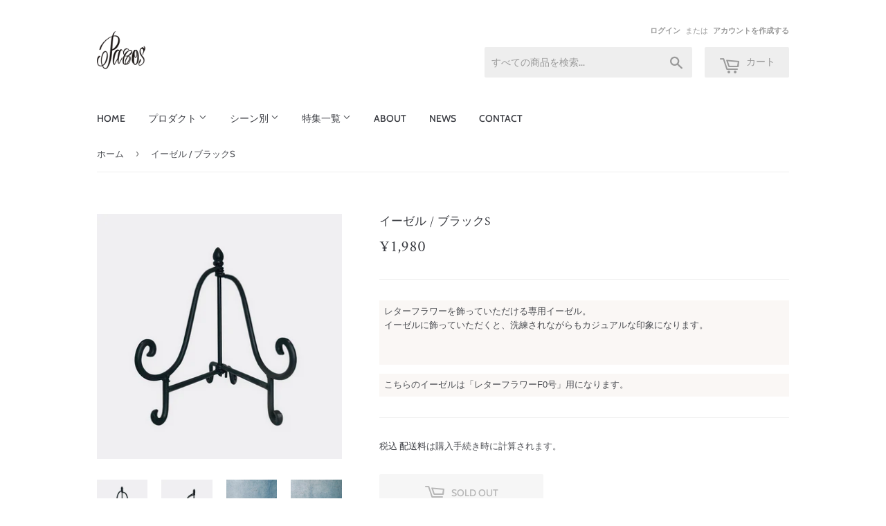

--- FILE ---
content_type: text/html; charset=utf-8
request_url: https://ec.pacos-flower.com/products/pf-00000354
body_size: 20312
content:
<!doctype html>
<html lang="ja" class="no-touch no-js">
<head>
  <!-- Google Tag Manager -->
  <script>(function(w,d,s,l,i){w[l]=w[l]||[];w[l].push({'gtm.start':
  new Date().getTime(),event:'gtm.js'});var f=d.getElementsByTagName(s)[0],
  j=d.createElement(s),dl=l!='dataLayer'?'&l='+l:'';j.async=true;j.src=
  'https://www.googletagmanager.com/gtm.js?id='+i+dl;f.parentNode.insertBefore(j,f);
  })(window,document,'script','dataLayer','GTM-KTRZ7MR');</script>
  <!-- End Google Tag Manager -->
  <script>(function(H){H.className=H.className.replace(/\bno-js\b/,'js')})(document.documentElement)</script>
  <!-- Basic page needs ================================================== -->
  <meta charset="utf-8">
  <meta http-equiv="X-UA-Compatible" content="IE=edge,chrome=1">

  

  <!-- Title and description ================================================== -->
  <title>
  イーゼル / ブラックS &ndash; パコスフラワー
  </title>

  
    <meta name="description" content="レターフラワーを飾っていただける専用イーゼル。 イーゼルに飾っていただくと、洗練されながらもカジュアルな印象になります。 こちらのイーゼルは「レターフラワーF0号」用になります。">
  

  
    <!-- Product meta ================================================== -->
    <!-- /snippets/social-meta-tags.liquid -->




<meta property="og:site_name" content="パコスフラワー">
<meta property="og:url" content="https://ec.pacos-flower.com/products/pf-00000354">
<meta property="og:title" content="イーゼル / ブラックS">
<meta property="og:type" content="product">
<meta property="og:description" content="レターフラワーを飾っていただける専用イーゼル。 イーゼルに飾っていただくと、洗練されながらもカジュアルな印象になります。 こちらのイーゼルは「レターフラワーF0号」用になります。">

  <meta property="og:price:amount" content="1,980">
  <meta property="og:price:currency" content="JPY">

<meta property="og:image" content="http://ec.pacos-flower.com/cdn/shop/products/000000000457_QjZBdGR_1200x1200.jpg?v=1606802100"><meta property="og:image" content="http://ec.pacos-flower.com/cdn/shop/products/image_c99592ea-c8ea-4b21-a398-8a8ef5a9404a_1200x1200.jpg?v=1627972704"><meta property="og:image" content="http://ec.pacos-flower.com/cdn/shop/products/image_631c6126-b54a-4467-921f-add5d376feb7_1200x1200.jpg?v=1627972704">
<meta property="og:image:secure_url" content="https://ec.pacos-flower.com/cdn/shop/products/000000000457_QjZBdGR_1200x1200.jpg?v=1606802100"><meta property="og:image:secure_url" content="https://ec.pacos-flower.com/cdn/shop/products/image_c99592ea-c8ea-4b21-a398-8a8ef5a9404a_1200x1200.jpg?v=1627972704"><meta property="og:image:secure_url" content="https://ec.pacos-flower.com/cdn/shop/products/image_631c6126-b54a-4467-921f-add5d376feb7_1200x1200.jpg?v=1627972704">


<meta name="twitter:card" content="summary_large_image">
<meta name="twitter:title" content="イーゼル / ブラックS">
<meta name="twitter:description" content="レターフラワーを飾っていただける専用イーゼル。 イーゼルに飾っていただくと、洗練されながらもカジュアルな印象になります。 こちらのイーゼルは「レターフラワーF0号」用になります。">

  

  <!-- Helpers ================================================== -->
  <link rel="canonical" href="https://ec.pacos-flower.com/products/pf-00000354">
  <meta name="viewport" content="width=device-width,initial-scale=1">
  
  
    <!-- CSS ================================================== -->
    <link href="//ec.pacos-flower.com/cdn/shop/t/5/assets/theme.scss.css?v=72599622559194193251769161917" rel="stylesheet" type="text/css" media="all" />

    <!-- Header hook for plugins ================================================== -->
    <script>window.performance && window.performance.mark && window.performance.mark('shopify.content_for_header.start');</script><meta name="google-site-verification" content="AASCD7io3HnC9ynUY6MAoG8aG1-VaGB7y6_ddOPcJV8">
<meta name="facebook-domain-verification" content="2ibyi643hppkxo7117zkm1nini364b">
<meta name="facebook-domain-verification" content="omjs0qzljz7jd00a3kzb66nevj6yn2">
<meta id="shopify-digital-wallet" name="shopify-digital-wallet" content="/47436464290/digital_wallets/dialog">
<link rel="alternate" type="application/json+oembed" href="https://ec.pacos-flower.com/products/pf-00000354.oembed">
<script async="async" src="/checkouts/internal/preloads.js?locale=ja-JP"></script>
<script id="shopify-features" type="application/json">{"accessToken":"760972d14d4bacfd7dc31ad28d3398fb","betas":["rich-media-storefront-analytics"],"domain":"ec.pacos-flower.com","predictiveSearch":false,"shopId":47436464290,"locale":"ja"}</script>
<script>var Shopify = Shopify || {};
Shopify.shop = "pacos-flower.myshopify.com";
Shopify.locale = "ja";
Shopify.currency = {"active":"JPY","rate":"1.0"};
Shopify.country = "JP";
Shopify.theme = {"name":"Supply","id":114982682786,"schema_name":"Supply","schema_version":"9.1.0","theme_store_id":679,"role":"main"};
Shopify.theme.handle = "null";
Shopify.theme.style = {"id":null,"handle":null};
Shopify.cdnHost = "ec.pacos-flower.com/cdn";
Shopify.routes = Shopify.routes || {};
Shopify.routes.root = "/";</script>
<script type="module">!function(o){(o.Shopify=o.Shopify||{}).modules=!0}(window);</script>
<script>!function(o){function n(){var o=[];function n(){o.push(Array.prototype.slice.apply(arguments))}return n.q=o,n}var t=o.Shopify=o.Shopify||{};t.loadFeatures=n(),t.autoloadFeatures=n()}(window);</script>
<script id="shop-js-analytics" type="application/json">{"pageType":"product"}</script>
<script defer="defer" async type="module" src="//ec.pacos-flower.com/cdn/shopifycloud/shop-js/modules/v2/client.init-shop-cart-sync_CHE6QNUr.ja.esm.js"></script>
<script defer="defer" async type="module" src="//ec.pacos-flower.com/cdn/shopifycloud/shop-js/modules/v2/chunk.common_D98kRh4-.esm.js"></script>
<script defer="defer" async type="module" src="//ec.pacos-flower.com/cdn/shopifycloud/shop-js/modules/v2/chunk.modal_BNwoMci-.esm.js"></script>
<script type="module">
  await import("//ec.pacos-flower.com/cdn/shopifycloud/shop-js/modules/v2/client.init-shop-cart-sync_CHE6QNUr.ja.esm.js");
await import("//ec.pacos-flower.com/cdn/shopifycloud/shop-js/modules/v2/chunk.common_D98kRh4-.esm.js");
await import("//ec.pacos-flower.com/cdn/shopifycloud/shop-js/modules/v2/chunk.modal_BNwoMci-.esm.js");

  window.Shopify.SignInWithShop?.initShopCartSync?.({"fedCMEnabled":true,"windoidEnabled":true});

</script>
<script>(function() {
  var isLoaded = false;
  function asyncLoad() {
    if (isLoaded) return;
    isLoaded = true;
    var urls = ["https:\/\/static.klaviyo.com\/onsite\/js\/klaviyo.js?company_id=RfCG9j\u0026shop=pacos-flower.myshopify.com","https:\/\/static.klaviyo.com\/onsite\/js\/klaviyo.js?company_id=RfCG9j\u0026shop=pacos-flower.myshopify.com","https:\/\/delivery-date-and-time-picker.amp.tokyo\/script_tags\/cart_attributes.js?shop=pacos-flower.myshopify.com","https:\/\/nulls.solutions\/shopify\/gift-wrap\/app\/js\/nulls-gift-wrap.js?shop=pacos-flower.myshopify.com"];
    for (var i = 0; i < urls.length; i++) {
      var s = document.createElement('script');
      s.type = 'text/javascript';
      s.async = true;
      s.src = urls[i];
      var x = document.getElementsByTagName('script')[0];
      x.parentNode.insertBefore(s, x);
    }
  };
  if(window.attachEvent) {
    window.attachEvent('onload', asyncLoad);
  } else {
    window.addEventListener('load', asyncLoad, false);
  }
})();</script>
<script id="__st">var __st={"a":47436464290,"offset":32400,"reqid":"f8f3f0c9-ba04-46b9-a3bc-18a9a90653ea-1769569996","pageurl":"ec.pacos-flower.com\/products\/pf-00000354","u":"897210fcb5a2","p":"product","rtyp":"product","rid":5954627666082};</script>
<script>window.ShopifyPaypalV4VisibilityTracking = true;</script>
<script id="captcha-bootstrap">!function(){'use strict';const t='contact',e='account',n='new_comment',o=[[t,t],['blogs',n],['comments',n],[t,'customer']],c=[[e,'customer_login'],[e,'guest_login'],[e,'recover_customer_password'],[e,'create_customer']],r=t=>t.map((([t,e])=>`form[action*='/${t}']:not([data-nocaptcha='true']) input[name='form_type'][value='${e}']`)).join(','),a=t=>()=>t?[...document.querySelectorAll(t)].map((t=>t.form)):[];function s(){const t=[...o],e=r(t);return a(e)}const i='password',u='form_key',d=['recaptcha-v3-token','g-recaptcha-response','h-captcha-response',i],f=()=>{try{return window.sessionStorage}catch{return}},m='__shopify_v',_=t=>t.elements[u];function p(t,e,n=!1){try{const o=window.sessionStorage,c=JSON.parse(o.getItem(e)),{data:r}=function(t){const{data:e,action:n}=t;return t[m]||n?{data:e,action:n}:{data:t,action:n}}(c);for(const[e,n]of Object.entries(r))t.elements[e]&&(t.elements[e].value=n);n&&o.removeItem(e)}catch(o){console.error('form repopulation failed',{error:o})}}const l='form_type',E='cptcha';function T(t){t.dataset[E]=!0}const w=window,h=w.document,L='Shopify',v='ce_forms',y='captcha';let A=!1;((t,e)=>{const n=(g='f06e6c50-85a8-45c8-87d0-21a2b65856fe',I='https://cdn.shopify.com/shopifycloud/storefront-forms-hcaptcha/ce_storefront_forms_captcha_hcaptcha.v1.5.2.iife.js',D={infoText:'hCaptchaによる保護',privacyText:'プライバシー',termsText:'利用規約'},(t,e,n)=>{const o=w[L][v],c=o.bindForm;if(c)return c(t,g,e,D).then(n);var r;o.q.push([[t,g,e,D],n]),r=I,A||(h.body.append(Object.assign(h.createElement('script'),{id:'captcha-provider',async:!0,src:r})),A=!0)});var g,I,D;w[L]=w[L]||{},w[L][v]=w[L][v]||{},w[L][v].q=[],w[L][y]=w[L][y]||{},w[L][y].protect=function(t,e){n(t,void 0,e),T(t)},Object.freeze(w[L][y]),function(t,e,n,w,h,L){const[v,y,A,g]=function(t,e,n){const i=e?o:[],u=t?c:[],d=[...i,...u],f=r(d),m=r(i),_=r(d.filter((([t,e])=>n.includes(e))));return[a(f),a(m),a(_),s()]}(w,h,L),I=t=>{const e=t.target;return e instanceof HTMLFormElement?e:e&&e.form},D=t=>v().includes(t);t.addEventListener('submit',(t=>{const e=I(t);if(!e)return;const n=D(e)&&!e.dataset.hcaptchaBound&&!e.dataset.recaptchaBound,o=_(e),c=g().includes(e)&&(!o||!o.value);(n||c)&&t.preventDefault(),c&&!n&&(function(t){try{if(!f())return;!function(t){const e=f();if(!e)return;const n=_(t);if(!n)return;const o=n.value;o&&e.removeItem(o)}(t);const e=Array.from(Array(32),(()=>Math.random().toString(36)[2])).join('');!function(t,e){_(t)||t.append(Object.assign(document.createElement('input'),{type:'hidden',name:u})),t.elements[u].value=e}(t,e),function(t,e){const n=f();if(!n)return;const o=[...t.querySelectorAll(`input[type='${i}']`)].map((({name:t})=>t)),c=[...d,...o],r={};for(const[a,s]of new FormData(t).entries())c.includes(a)||(r[a]=s);n.setItem(e,JSON.stringify({[m]:1,action:t.action,data:r}))}(t,e)}catch(e){console.error('failed to persist form',e)}}(e),e.submit())}));const S=(t,e)=>{t&&!t.dataset[E]&&(n(t,e.some((e=>e===t))),T(t))};for(const o of['focusin','change'])t.addEventListener(o,(t=>{const e=I(t);D(e)&&S(e,y())}));const B=e.get('form_key'),M=e.get(l),P=B&&M;t.addEventListener('DOMContentLoaded',(()=>{const t=y();if(P)for(const e of t)e.elements[l].value===M&&p(e,B);[...new Set([...A(),...v().filter((t=>'true'===t.dataset.shopifyCaptcha))])].forEach((e=>S(e,t)))}))}(h,new URLSearchParams(w.location.search),n,t,e,['guest_login'])})(!0,!0)}();</script>
<script integrity="sha256-4kQ18oKyAcykRKYeNunJcIwy7WH5gtpwJnB7kiuLZ1E=" data-source-attribution="shopify.loadfeatures" defer="defer" src="//ec.pacos-flower.com/cdn/shopifycloud/storefront/assets/storefront/load_feature-a0a9edcb.js" crossorigin="anonymous"></script>
<script data-source-attribution="shopify.dynamic_checkout.dynamic.init">var Shopify=Shopify||{};Shopify.PaymentButton=Shopify.PaymentButton||{isStorefrontPortableWallets:!0,init:function(){window.Shopify.PaymentButton.init=function(){};var t=document.createElement("script");t.src="https://ec.pacos-flower.com/cdn/shopifycloud/portable-wallets/latest/portable-wallets.ja.js",t.type="module",document.head.appendChild(t)}};
</script>
<script data-source-attribution="shopify.dynamic_checkout.buyer_consent">
  function portableWalletsHideBuyerConsent(e){var t=document.getElementById("shopify-buyer-consent"),n=document.getElementById("shopify-subscription-policy-button");t&&n&&(t.classList.add("hidden"),t.setAttribute("aria-hidden","true"),n.removeEventListener("click",e))}function portableWalletsShowBuyerConsent(e){var t=document.getElementById("shopify-buyer-consent"),n=document.getElementById("shopify-subscription-policy-button");t&&n&&(t.classList.remove("hidden"),t.removeAttribute("aria-hidden"),n.addEventListener("click",e))}window.Shopify?.PaymentButton&&(window.Shopify.PaymentButton.hideBuyerConsent=portableWalletsHideBuyerConsent,window.Shopify.PaymentButton.showBuyerConsent=portableWalletsShowBuyerConsent);
</script>
<script data-source-attribution="shopify.dynamic_checkout.cart.bootstrap">document.addEventListener("DOMContentLoaded",(function(){function t(){return document.querySelector("shopify-accelerated-checkout-cart, shopify-accelerated-checkout")}if(t())Shopify.PaymentButton.init();else{new MutationObserver((function(e,n){t()&&(Shopify.PaymentButton.init(),n.disconnect())})).observe(document.body,{childList:!0,subtree:!0})}}));
</script>

<script>window.performance && window.performance.mark && window.performance.mark('shopify.content_for_header.end');</script>

    
    

    <script src="//ec.pacos-flower.com/cdn/shop/t/5/assets/jquery-2.2.3.min.js?v=58211863146907186831603800471" type="text/javascript"></script>

    <script src="//ec.pacos-flower.com/cdn/shop/t/5/assets/lazysizes.min.js?v=8147953233334221341603800471" async="async"></script>
    <script src="//ec.pacos-flower.com/cdn/shop/t/5/assets/vendor.js?v=106177282645720727331603800473" defer="defer"></script>
    <script src="//ec.pacos-flower.com/cdn/shop/t/5/assets/theme.js?v=53551769809604418241607425193" defer="defer"></script>

  

  <meta name="facebook-domain-verification" content="omjs0qzljz7jd00a3kzb66nevj6yn2" />
<link href="https://monorail-edge.shopifysvc.com" rel="dns-prefetch">
<script>(function(){if ("sendBeacon" in navigator && "performance" in window) {try {var session_token_from_headers = performance.getEntriesByType('navigation')[0].serverTiming.find(x => x.name == '_s').description;} catch {var session_token_from_headers = undefined;}var session_cookie_matches = document.cookie.match(/_shopify_s=([^;]*)/);var session_token_from_cookie = session_cookie_matches && session_cookie_matches.length === 2 ? session_cookie_matches[1] : "";var session_token = session_token_from_headers || session_token_from_cookie || "";function handle_abandonment_event(e) {var entries = performance.getEntries().filter(function(entry) {return /monorail-edge.shopifysvc.com/.test(entry.name);});if (!window.abandonment_tracked && entries.length === 0) {window.abandonment_tracked = true;var currentMs = Date.now();var navigation_start = performance.timing.navigationStart;var payload = {shop_id: 47436464290,url: window.location.href,navigation_start,duration: currentMs - navigation_start,session_token,page_type: "product"};window.navigator.sendBeacon("https://monorail-edge.shopifysvc.com/v1/produce", JSON.stringify({schema_id: "online_store_buyer_site_abandonment/1.1",payload: payload,metadata: {event_created_at_ms: currentMs,event_sent_at_ms: currentMs}}));}}window.addEventListener('pagehide', handle_abandonment_event);}}());</script>
<script id="web-pixels-manager-setup">(function e(e,d,r,n,o){if(void 0===o&&(o={}),!Boolean(null===(a=null===(i=window.Shopify)||void 0===i?void 0:i.analytics)||void 0===a?void 0:a.replayQueue)){var i,a;window.Shopify=window.Shopify||{};var t=window.Shopify;t.analytics=t.analytics||{};var s=t.analytics;s.replayQueue=[],s.publish=function(e,d,r){return s.replayQueue.push([e,d,r]),!0};try{self.performance.mark("wpm:start")}catch(e){}var l=function(){var e={modern:/Edge?\/(1{2}[4-9]|1[2-9]\d|[2-9]\d{2}|\d{4,})\.\d+(\.\d+|)|Firefox\/(1{2}[4-9]|1[2-9]\d|[2-9]\d{2}|\d{4,})\.\d+(\.\d+|)|Chrom(ium|e)\/(9{2}|\d{3,})\.\d+(\.\d+|)|(Maci|X1{2}).+ Version\/(15\.\d+|(1[6-9]|[2-9]\d|\d{3,})\.\d+)([,.]\d+|)( \(\w+\)|)( Mobile\/\w+|) Safari\/|Chrome.+OPR\/(9{2}|\d{3,})\.\d+\.\d+|(CPU[ +]OS|iPhone[ +]OS|CPU[ +]iPhone|CPU IPhone OS|CPU iPad OS)[ +]+(15[._]\d+|(1[6-9]|[2-9]\d|\d{3,})[._]\d+)([._]\d+|)|Android:?[ /-](13[3-9]|1[4-9]\d|[2-9]\d{2}|\d{4,})(\.\d+|)(\.\d+|)|Android.+Firefox\/(13[5-9]|1[4-9]\d|[2-9]\d{2}|\d{4,})\.\d+(\.\d+|)|Android.+Chrom(ium|e)\/(13[3-9]|1[4-9]\d|[2-9]\d{2}|\d{4,})\.\d+(\.\d+|)|SamsungBrowser\/([2-9]\d|\d{3,})\.\d+/,legacy:/Edge?\/(1[6-9]|[2-9]\d|\d{3,})\.\d+(\.\d+|)|Firefox\/(5[4-9]|[6-9]\d|\d{3,})\.\d+(\.\d+|)|Chrom(ium|e)\/(5[1-9]|[6-9]\d|\d{3,})\.\d+(\.\d+|)([\d.]+$|.*Safari\/(?![\d.]+ Edge\/[\d.]+$))|(Maci|X1{2}).+ Version\/(10\.\d+|(1[1-9]|[2-9]\d|\d{3,})\.\d+)([,.]\d+|)( \(\w+\)|)( Mobile\/\w+|) Safari\/|Chrome.+OPR\/(3[89]|[4-9]\d|\d{3,})\.\d+\.\d+|(CPU[ +]OS|iPhone[ +]OS|CPU[ +]iPhone|CPU IPhone OS|CPU iPad OS)[ +]+(10[._]\d+|(1[1-9]|[2-9]\d|\d{3,})[._]\d+)([._]\d+|)|Android:?[ /-](13[3-9]|1[4-9]\d|[2-9]\d{2}|\d{4,})(\.\d+|)(\.\d+|)|Mobile Safari.+OPR\/([89]\d|\d{3,})\.\d+\.\d+|Android.+Firefox\/(13[5-9]|1[4-9]\d|[2-9]\d{2}|\d{4,})\.\d+(\.\d+|)|Android.+Chrom(ium|e)\/(13[3-9]|1[4-9]\d|[2-9]\d{2}|\d{4,})\.\d+(\.\d+|)|Android.+(UC? ?Browser|UCWEB|U3)[ /]?(15\.([5-9]|\d{2,})|(1[6-9]|[2-9]\d|\d{3,})\.\d+)\.\d+|SamsungBrowser\/(5\.\d+|([6-9]|\d{2,})\.\d+)|Android.+MQ{2}Browser\/(14(\.(9|\d{2,})|)|(1[5-9]|[2-9]\d|\d{3,})(\.\d+|))(\.\d+|)|K[Aa][Ii]OS\/(3\.\d+|([4-9]|\d{2,})\.\d+)(\.\d+|)/},d=e.modern,r=e.legacy,n=navigator.userAgent;return n.match(d)?"modern":n.match(r)?"legacy":"unknown"}(),u="modern"===l?"modern":"legacy",c=(null!=n?n:{modern:"",legacy:""})[u],f=function(e){return[e.baseUrl,"/wpm","/b",e.hashVersion,"modern"===e.buildTarget?"m":"l",".js"].join("")}({baseUrl:d,hashVersion:r,buildTarget:u}),m=function(e){var d=e.version,r=e.bundleTarget,n=e.surface,o=e.pageUrl,i=e.monorailEndpoint;return{emit:function(e){var a=e.status,t=e.errorMsg,s=(new Date).getTime(),l=JSON.stringify({metadata:{event_sent_at_ms:s},events:[{schema_id:"web_pixels_manager_load/3.1",payload:{version:d,bundle_target:r,page_url:o,status:a,surface:n,error_msg:t},metadata:{event_created_at_ms:s}}]});if(!i)return console&&console.warn&&console.warn("[Web Pixels Manager] No Monorail endpoint provided, skipping logging."),!1;try{return self.navigator.sendBeacon.bind(self.navigator)(i,l)}catch(e){}var u=new XMLHttpRequest;try{return u.open("POST",i,!0),u.setRequestHeader("Content-Type","text/plain"),u.send(l),!0}catch(e){return console&&console.warn&&console.warn("[Web Pixels Manager] Got an unhandled error while logging to Monorail."),!1}}}}({version:r,bundleTarget:l,surface:e.surface,pageUrl:self.location.href,monorailEndpoint:e.monorailEndpoint});try{o.browserTarget=l,function(e){var d=e.src,r=e.async,n=void 0===r||r,o=e.onload,i=e.onerror,a=e.sri,t=e.scriptDataAttributes,s=void 0===t?{}:t,l=document.createElement("script"),u=document.querySelector("head"),c=document.querySelector("body");if(l.async=n,l.src=d,a&&(l.integrity=a,l.crossOrigin="anonymous"),s)for(var f in s)if(Object.prototype.hasOwnProperty.call(s,f))try{l.dataset[f]=s[f]}catch(e){}if(o&&l.addEventListener("load",o),i&&l.addEventListener("error",i),u)u.appendChild(l);else{if(!c)throw new Error("Did not find a head or body element to append the script");c.appendChild(l)}}({src:f,async:!0,onload:function(){if(!function(){var e,d;return Boolean(null===(d=null===(e=window.Shopify)||void 0===e?void 0:e.analytics)||void 0===d?void 0:d.initialized)}()){var d=window.webPixelsManager.init(e)||void 0;if(d){var r=window.Shopify.analytics;r.replayQueue.forEach((function(e){var r=e[0],n=e[1],o=e[2];d.publishCustomEvent(r,n,o)})),r.replayQueue=[],r.publish=d.publishCustomEvent,r.visitor=d.visitor,r.initialized=!0}}},onerror:function(){return m.emit({status:"failed",errorMsg:"".concat(f," has failed to load")})},sri:function(e){var d=/^sha384-[A-Za-z0-9+/=]+$/;return"string"==typeof e&&d.test(e)}(c)?c:"",scriptDataAttributes:o}),m.emit({status:"loading"})}catch(e){m.emit({status:"failed",errorMsg:(null==e?void 0:e.message)||"Unknown error"})}}})({shopId: 47436464290,storefrontBaseUrl: "https://ec.pacos-flower.com",extensionsBaseUrl: "https://extensions.shopifycdn.com/cdn/shopifycloud/web-pixels-manager",monorailEndpoint: "https://monorail-edge.shopifysvc.com/unstable/produce_batch",surface: "storefront-renderer",enabledBetaFlags: ["2dca8a86"],webPixelsConfigList: [{"id":"592117922","configuration":"{\"config\":\"{\\\"google_tag_ids\\\":[\\\"AW-656647120\\\",\\\"GT-WBZPWMT\\\"],\\\"target_country\\\":\\\"JP\\\",\\\"gtag_events\\\":[{\\\"type\\\":\\\"begin_checkout\\\",\\\"action_label\\\":\\\"AW-656647120\\\/91KzCPWGnP0CENDHjrkC\\\"},{\\\"type\\\":\\\"search\\\",\\\"action_label\\\":\\\"AW-656647120\\\/3iXWCPiGnP0CENDHjrkC\\\"},{\\\"type\\\":\\\"view_item\\\",\\\"action_label\\\":[\\\"AW-656647120\\\/veivCO-GnP0CENDHjrkC\\\",\\\"MC-7PBB2WMH4N\\\"]},{\\\"type\\\":\\\"purchase\\\",\\\"action_label\\\":[\\\"AW-656647120\\\/kbd2COyGnP0CENDHjrkC\\\",\\\"MC-7PBB2WMH4N\\\"]},{\\\"type\\\":\\\"page_view\\\",\\\"action_label\\\":[\\\"AW-656647120\\\/b93XCOmGnP0CENDHjrkC\\\",\\\"MC-7PBB2WMH4N\\\"]},{\\\"type\\\":\\\"add_payment_info\\\",\\\"action_label\\\":\\\"AW-656647120\\\/0nooCPuGnP0CENDHjrkC\\\"},{\\\"type\\\":\\\"add_to_cart\\\",\\\"action_label\\\":\\\"AW-656647120\\\/c34TCPKGnP0CENDHjrkC\\\"}],\\\"enable_monitoring_mode\\\":false}\"}","eventPayloadVersion":"v1","runtimeContext":"OPEN","scriptVersion":"b2a88bafab3e21179ed38636efcd8a93","type":"APP","apiClientId":1780363,"privacyPurposes":[],"dataSharingAdjustments":{"protectedCustomerApprovalScopes":["read_customer_address","read_customer_email","read_customer_name","read_customer_personal_data","read_customer_phone"]}},{"id":"134414498","configuration":"{\"pixel_id\":\"2260035444295437\",\"pixel_type\":\"facebook_pixel\",\"metaapp_system_user_token\":\"-\"}","eventPayloadVersion":"v1","runtimeContext":"OPEN","scriptVersion":"ca16bc87fe92b6042fbaa3acc2fbdaa6","type":"APP","apiClientId":2329312,"privacyPurposes":["ANALYTICS","MARKETING","SALE_OF_DATA"],"dataSharingAdjustments":{"protectedCustomerApprovalScopes":["read_customer_address","read_customer_email","read_customer_name","read_customer_personal_data","read_customer_phone"]}},{"id":"shopify-app-pixel","configuration":"{}","eventPayloadVersion":"v1","runtimeContext":"STRICT","scriptVersion":"0450","apiClientId":"shopify-pixel","type":"APP","privacyPurposes":["ANALYTICS","MARKETING"]},{"id":"shopify-custom-pixel","eventPayloadVersion":"v1","runtimeContext":"LAX","scriptVersion":"0450","apiClientId":"shopify-pixel","type":"CUSTOM","privacyPurposes":["ANALYTICS","MARKETING"]}],isMerchantRequest: false,initData: {"shop":{"name":"パコスフラワー","paymentSettings":{"currencyCode":"JPY"},"myshopifyDomain":"pacos-flower.myshopify.com","countryCode":"JP","storefrontUrl":"https:\/\/ec.pacos-flower.com"},"customer":null,"cart":null,"checkout":null,"productVariants":[{"price":{"amount":1980.0,"currencyCode":"JPY"},"product":{"title":"イーゼル \/ ブラックS","vendor":"Pacos","id":"5954627666082","untranslatedTitle":"イーゼル \/ ブラックS","url":"\/products\/pf-00000354","type":"レターフラワー"},"id":"37153202864290","image":{"src":"\/\/ec.pacos-flower.com\/cdn\/shop\/products\/000000000457_QjZBdGR.jpg?v=1606802100"},"sku":"","title":"Default Title","untranslatedTitle":"Default Title"}],"purchasingCompany":null},},"https://ec.pacos-flower.com/cdn","fcfee988w5aeb613cpc8e4bc33m6693e112",{"modern":"","legacy":""},{"shopId":"47436464290","storefrontBaseUrl":"https:\/\/ec.pacos-flower.com","extensionBaseUrl":"https:\/\/extensions.shopifycdn.com\/cdn\/shopifycloud\/web-pixels-manager","surface":"storefront-renderer","enabledBetaFlags":"[\"2dca8a86\"]","isMerchantRequest":"false","hashVersion":"fcfee988w5aeb613cpc8e4bc33m6693e112","publish":"custom","events":"[[\"page_viewed\",{}],[\"product_viewed\",{\"productVariant\":{\"price\":{\"amount\":1980.0,\"currencyCode\":\"JPY\"},\"product\":{\"title\":\"イーゼル \/ ブラックS\",\"vendor\":\"Pacos\",\"id\":\"5954627666082\",\"untranslatedTitle\":\"イーゼル \/ ブラックS\",\"url\":\"\/products\/pf-00000354\",\"type\":\"レターフラワー\"},\"id\":\"37153202864290\",\"image\":{\"src\":\"\/\/ec.pacos-flower.com\/cdn\/shop\/products\/000000000457_QjZBdGR.jpg?v=1606802100\"},\"sku\":\"\",\"title\":\"Default Title\",\"untranslatedTitle\":\"Default Title\"}}]]"});</script><script>
  window.ShopifyAnalytics = window.ShopifyAnalytics || {};
  window.ShopifyAnalytics.meta = window.ShopifyAnalytics.meta || {};
  window.ShopifyAnalytics.meta.currency = 'JPY';
  var meta = {"product":{"id":5954627666082,"gid":"gid:\/\/shopify\/Product\/5954627666082","vendor":"Pacos","type":"レターフラワー","handle":"pf-00000354","variants":[{"id":37153202864290,"price":198000,"name":"イーゼル \/ ブラックS","public_title":null,"sku":""}],"remote":false},"page":{"pageType":"product","resourceType":"product","resourceId":5954627666082,"requestId":"f8f3f0c9-ba04-46b9-a3bc-18a9a90653ea-1769569996"}};
  for (var attr in meta) {
    window.ShopifyAnalytics.meta[attr] = meta[attr];
  }
</script>
<script class="analytics">
  (function () {
    var customDocumentWrite = function(content) {
      var jquery = null;

      if (window.jQuery) {
        jquery = window.jQuery;
      } else if (window.Checkout && window.Checkout.$) {
        jquery = window.Checkout.$;
      }

      if (jquery) {
        jquery('body').append(content);
      }
    };

    var hasLoggedConversion = function(token) {
      if (token) {
        return document.cookie.indexOf('loggedConversion=' + token) !== -1;
      }
      return false;
    }

    var setCookieIfConversion = function(token) {
      if (token) {
        var twoMonthsFromNow = new Date(Date.now());
        twoMonthsFromNow.setMonth(twoMonthsFromNow.getMonth() + 2);

        document.cookie = 'loggedConversion=' + token + '; expires=' + twoMonthsFromNow;
      }
    }

    var trekkie = window.ShopifyAnalytics.lib = window.trekkie = window.trekkie || [];
    if (trekkie.integrations) {
      return;
    }
    trekkie.methods = [
      'identify',
      'page',
      'ready',
      'track',
      'trackForm',
      'trackLink'
    ];
    trekkie.factory = function(method) {
      return function() {
        var args = Array.prototype.slice.call(arguments);
        args.unshift(method);
        trekkie.push(args);
        return trekkie;
      };
    };
    for (var i = 0; i < trekkie.methods.length; i++) {
      var key = trekkie.methods[i];
      trekkie[key] = trekkie.factory(key);
    }
    trekkie.load = function(config) {
      trekkie.config = config || {};
      trekkie.config.initialDocumentCookie = document.cookie;
      var first = document.getElementsByTagName('script')[0];
      var script = document.createElement('script');
      script.type = 'text/javascript';
      script.onerror = function(e) {
        var scriptFallback = document.createElement('script');
        scriptFallback.type = 'text/javascript';
        scriptFallback.onerror = function(error) {
                var Monorail = {
      produce: function produce(monorailDomain, schemaId, payload) {
        var currentMs = new Date().getTime();
        var event = {
          schema_id: schemaId,
          payload: payload,
          metadata: {
            event_created_at_ms: currentMs,
            event_sent_at_ms: currentMs
          }
        };
        return Monorail.sendRequest("https://" + monorailDomain + "/v1/produce", JSON.stringify(event));
      },
      sendRequest: function sendRequest(endpointUrl, payload) {
        // Try the sendBeacon API
        if (window && window.navigator && typeof window.navigator.sendBeacon === 'function' && typeof window.Blob === 'function' && !Monorail.isIos12()) {
          var blobData = new window.Blob([payload], {
            type: 'text/plain'
          });

          if (window.navigator.sendBeacon(endpointUrl, blobData)) {
            return true;
          } // sendBeacon was not successful

        } // XHR beacon

        var xhr = new XMLHttpRequest();

        try {
          xhr.open('POST', endpointUrl);
          xhr.setRequestHeader('Content-Type', 'text/plain');
          xhr.send(payload);
        } catch (e) {
          console.log(e);
        }

        return false;
      },
      isIos12: function isIos12() {
        return window.navigator.userAgent.lastIndexOf('iPhone; CPU iPhone OS 12_') !== -1 || window.navigator.userAgent.lastIndexOf('iPad; CPU OS 12_') !== -1;
      }
    };
    Monorail.produce('monorail-edge.shopifysvc.com',
      'trekkie_storefront_load_errors/1.1',
      {shop_id: 47436464290,
      theme_id: 114982682786,
      app_name: "storefront",
      context_url: window.location.href,
      source_url: "//ec.pacos-flower.com/cdn/s/trekkie.storefront.a804e9514e4efded663580eddd6991fcc12b5451.min.js"});

        };
        scriptFallback.async = true;
        scriptFallback.src = '//ec.pacos-flower.com/cdn/s/trekkie.storefront.a804e9514e4efded663580eddd6991fcc12b5451.min.js';
        first.parentNode.insertBefore(scriptFallback, first);
      };
      script.async = true;
      script.src = '//ec.pacos-flower.com/cdn/s/trekkie.storefront.a804e9514e4efded663580eddd6991fcc12b5451.min.js';
      first.parentNode.insertBefore(script, first);
    };
    trekkie.load(
      {"Trekkie":{"appName":"storefront","development":false,"defaultAttributes":{"shopId":47436464290,"isMerchantRequest":null,"themeId":114982682786,"themeCityHash":"6285477479846639417","contentLanguage":"ja","currency":"JPY","eventMetadataId":"6668e2d7-8f95-4776-828e-f40c280105b4"},"isServerSideCookieWritingEnabled":true,"monorailRegion":"shop_domain","enabledBetaFlags":["65f19447","b5387b81"]},"Session Attribution":{},"S2S":{"facebookCapiEnabled":true,"source":"trekkie-storefront-renderer","apiClientId":580111}}
    );

    var loaded = false;
    trekkie.ready(function() {
      if (loaded) return;
      loaded = true;

      window.ShopifyAnalytics.lib = window.trekkie;

      var originalDocumentWrite = document.write;
      document.write = customDocumentWrite;
      try { window.ShopifyAnalytics.merchantGoogleAnalytics.call(this); } catch(error) {};
      document.write = originalDocumentWrite;

      window.ShopifyAnalytics.lib.page(null,{"pageType":"product","resourceType":"product","resourceId":5954627666082,"requestId":"f8f3f0c9-ba04-46b9-a3bc-18a9a90653ea-1769569996","shopifyEmitted":true});

      var match = window.location.pathname.match(/checkouts\/(.+)\/(thank_you|post_purchase)/)
      var token = match? match[1]: undefined;
      if (!hasLoggedConversion(token)) {
        setCookieIfConversion(token);
        window.ShopifyAnalytics.lib.track("Viewed Product",{"currency":"JPY","variantId":37153202864290,"productId":5954627666082,"productGid":"gid:\/\/shopify\/Product\/5954627666082","name":"イーゼル \/ ブラックS","price":"1980","sku":"","brand":"Pacos","variant":null,"category":"レターフラワー","nonInteraction":true,"remote":false},undefined,undefined,{"shopifyEmitted":true});
      window.ShopifyAnalytics.lib.track("monorail:\/\/trekkie_storefront_viewed_product\/1.1",{"currency":"JPY","variantId":37153202864290,"productId":5954627666082,"productGid":"gid:\/\/shopify\/Product\/5954627666082","name":"イーゼル \/ ブラックS","price":"1980","sku":"","brand":"Pacos","variant":null,"category":"レターフラワー","nonInteraction":true,"remote":false,"referer":"https:\/\/ec.pacos-flower.com\/products\/pf-00000354"});
      }
    });


        var eventsListenerScript = document.createElement('script');
        eventsListenerScript.async = true;
        eventsListenerScript.src = "//ec.pacos-flower.com/cdn/shopifycloud/storefront/assets/shop_events_listener-3da45d37.js";
        document.getElementsByTagName('head')[0].appendChild(eventsListenerScript);

})();</script>
  <script>
  if (!window.ga || (window.ga && typeof window.ga !== 'function')) {
    window.ga = function ga() {
      (window.ga.q = window.ga.q || []).push(arguments);
      if (window.Shopify && window.Shopify.analytics && typeof window.Shopify.analytics.publish === 'function') {
        window.Shopify.analytics.publish("ga_stub_called", {}, {sendTo: "google_osp_migration"});
      }
      console.error("Shopify's Google Analytics stub called with:", Array.from(arguments), "\nSee https://help.shopify.com/manual/promoting-marketing/pixels/pixel-migration#google for more information.");
    };
    if (window.Shopify && window.Shopify.analytics && typeof window.Shopify.analytics.publish === 'function') {
      window.Shopify.analytics.publish("ga_stub_initialized", {}, {sendTo: "google_osp_migration"});
    }
  }
</script>
<script
  defer
  src="https://ec.pacos-flower.com/cdn/shopifycloud/perf-kit/shopify-perf-kit-3.1.0.min.js"
  data-application="storefront-renderer"
  data-shop-id="47436464290"
  data-render-region="gcp-us-east1"
  data-page-type="product"
  data-theme-instance-id="114982682786"
  data-theme-name="Supply"
  data-theme-version="9.1.0"
  data-monorail-region="shop_domain"
  data-resource-timing-sampling-rate="10"
  data-shs="true"
  data-shs-beacon="true"
  data-shs-export-with-fetch="true"
  data-shs-logs-sample-rate="1"
  data-shs-beacon-endpoint="https://ec.pacos-flower.com/api/collect"
></script>
</head>

<body id="イーゼル-ブラックs" class="template-product">
<!-- Google Tag Manager (noscript) -->
<noscript><iframe src="https://www.googletagmanager.com/ns.html?id=GTM-KTRZ7MR"
height="0" width="0" style="display:none;visibility:hidden"></iframe></noscript>
<!-- End Google Tag Manager (noscript) -->

  
    <div id="shopify-section-header" class="shopify-section header-section"><header class="site-header" role="banner" data-section-id="header" data-section-type="header-section">
  <div class="wrapper">

    <div class="grid--full">
      <div class="grid-item large--one-half">
        
          <div class="h1 header-logo" itemscope itemtype="http://schema.org/Organization">
        
          
          

          <a href="/" itemprop="url">
            <div class="lazyload__image-wrapper no-js header-logo__image" style="max-width:70px;">
              <div style="padding-top:78.25%;">
                <img class="lazyload js"
                  data-src="//ec.pacos-flower.com/cdn/shop/files/logo_{width}x.png?v=1614310323"
                  data-widths="[180, 360, 540, 720, 900, 1080, 1296, 1512, 1728, 2048]"
                  data-aspectratio="1.2779552715654952"
                  data-sizes="auto"
                  alt="パコスフラワー"
                  style="width:70px;">
              </div>
            </div>
            <noscript>
              
              <img src="//ec.pacos-flower.com/cdn/shop/files/logo_70x.png?v=1614310323"
                srcset="//ec.pacos-flower.com/cdn/shop/files/logo_70x.png?v=1614310323 1x, //ec.pacos-flower.com/cdn/shop/files/logo_70x@2x.png?v=1614310323 2x"
                alt="パコスフラワー"
                itemprop="logo"
                style="max-width:70px;">
            </noscript>
          </a>
          
        
          </div>
        
      </div>

      <div class="grid-item large--one-half text-center large--text-right">
        
          <div class="site-header--text-links">
            

            
              <span class="site-header--meta-links medium-down--hide">
                
                  <a href="/account/login" id="customer_login_link">ログイン</a>
                  <span class="site-header--spacer">または</span>
                  <a href="/account/register" id="customer_register_link">アカウントを作成する</a>
                
              </span>
            
          </div>

          <br class="medium-down--hide">
        

        <form action="/search" method="get" class="search-bar" role="search">
  <input type="hidden" name="type" value="product">

  <input type="search" name="q" value="" placeholder="すべての商品を検索..." aria-label="すべての商品を検索...">
  <button type="submit" class="search-bar--submit icon-fallback-text">
    <span class="icon icon-search" aria-hidden="true"></span>
    <span class="fallback-text">検索する</span>
  </button>
</form>


        <a href="/cart" class="header-cart-btn cart-toggle">
          <span class="icon icon-cart"></span>
          カート <span class="cart-count cart-badge--desktop hidden-count">0</span>
        </a>
      </div>
    </div>

  </div>
</header>

<div id="mobileNavBar">
  <div class="display-table-cell">
    <div class="mobileNavCell">
      <a href="/" itemprop="url" class="mobileNavBar-link">
        <img src="//ec.pacos-flower.com/cdn/shop/t/5/assets/icon_home.svg?v=136139295008921939771606391928"> 
      </a>
    </div>
    <div class="mobileNavCell">
      <a href="/cart" class="cart-toggle mobileNavBar-link">
        <img src="//ec.pacos-flower.com/cdn/shop/t/5/assets/icon_cart.svg?v=16606698845438460891606391920"> 
        <span class="cart-count hidden-count">0</span>
      </a>      
    </div>
    <div class="mobileNavCell">
      <a href="/search" class="mobileNavBar-link">
        <img src="//ec.pacos-flower.com/cdn/shop/t/5/assets/icon_search.svg?v=109342500585778268051606391942"> 
      </a>      
    </div>
    <div class="mobileNavCell">
      <button class="menu-toggle mobileNavBar-link" aria-controls="navBar" aria-expanded="false">
        <img src="//ec.pacos-flower.com/cdn/shop/t/5/assets/icon_menu.svg?v=127983056598255154041606391935"> 
      </button>      
    </div>
  </div>
</div>

<nav class="nav-bar" id="navBar" role="navigation">
  <div class="wrapper">
    <form action="/search" method="get" class="search-bar" role="search">
  <input type="hidden" name="type" value="product">

  <input type="search" name="q" value="" placeholder="すべての商品を検索..." aria-label="すべての商品を検索...">
  <button type="submit" class="search-bar--submit icon-fallback-text">
    <span class="icon icon-search" aria-hidden="true"></span>
    <span class="fallback-text">検索する</span>
  </button>
</form>

    <ul class="mobile-nav" id="MobileNav">
  
  
    
      <li>
        <a
          href="/"
          class="mobile-nav--link"
          data-meganav-type="child"
          >
            HOME
        </a>
      </li>
    
  
    
      
      <li
        class="mobile-nav--has-dropdown "
        aria-haspopup="true">
        <span
          href="/collections/%E3%83%97%E3%83%AD%E3%83%80%E3%82%AF%E3%83%88"
          class="mobile-nav--button mobile-nav--text"
          data-meganav-type="parent"
          >
            プロダクト
        </span>
        <button class="icon icon-arrow-down mobile-nav--button"
          aria-expanded="false"
          aria-label="プロダクト メニュー">
        </button>
        <ul
          id="MenuParent-2"
          class="mobile-nav--dropdown mobile-nav--has-grandchildren"
          data-meganav-dropdown>
          
            
            
              <li
                class="mobile-nav--has-dropdown mobile-nav--has-dropdown-grandchild "
                aria-haspopup="true">
                <a
                  href="/collections/%E3%83%9C%E3%82%BF%E3%83%8B%E3%82%AB%E3%83%AA%E3%82%A6%E3%83%A0"
                  class="mobile-nav--link"
                  data-meganav-type="parent"
                  >
                    ボタニカリウム
                </a>
                <button class="icon icon-arrow-down mobile-nav--button"
                  aria-expanded="false"
                  aria-label="ボタニカリウム メニュー">
                </button>
                <ul
                  id="MenuChildren-2-1"
                  class="mobile-nav--dropdown-grandchild"
                  data-meganav-dropdown>
                  
                    <li>
                      <a
                        href="/collections/%E3%83%9C%E3%82%BF%E4%BA%8C%E3%82%AB%E3%83%AA%E3%82%A6%E3%83%A0s"
                        class="mobile-nav--link"
                        data-meganav-type="child"
                        >
                          ボタニカリウムS
                        </a>
                    </li>
                  
                    <li>
                      <a
                        href="/collections/%E3%83%9C%E3%82%BF%E4%BA%8C%E3%82%AB%E3%83%AA%E3%82%A6%E3%83%A0m"
                        class="mobile-nav--link"
                        data-meganav-type="child"
                        >
                          ボタニカリウムM
                        </a>
                    </li>
                  
                </ul>
              </li>
            
          
            
            
              <li
                class="mobile-nav--has-dropdown mobile-nav--has-dropdown-grandchild "
                aria-haspopup="true">
                <a
                  href="/collections/%E3%83%AC%E3%82%BF%E3%83%BC%E3%83%95%E3%83%A9%E3%83%AF%E3%83%BC"
                  class="mobile-nav--link"
                  data-meganav-type="parent"
                  >
                    レターフラワー
                </a>
                <button class="icon icon-arrow-down mobile-nav--button"
                  aria-expanded="false"
                  aria-label="レターフラワー メニュー">
                </button>
                <ul
                  id="MenuChildren-2-2"
                  class="mobile-nav--dropdown-grandchild"
                  data-meganav-dropdown>
                  
                    <li>
                      <a
                        href="/collections/happy-wedding"
                        class="mobile-nav--link"
                        data-meganav-type="child"
                        >
                          HAPPY WEDDING
                        </a>
                    </li>
                  
                    <li>
                      <a
                        href="/collections/thank-you"
                        class="mobile-nav--link"
                        data-meganav-type="child"
                        >
                          THANK YOU
                        </a>
                    </li>
                  
                    <li>
                      <a
                        href="/collections/for-you"
                        class="mobile-nav--link"
                        data-meganav-type="child"
                        >
                          FOR YOU
                        </a>
                    </li>
                  
                    <li>
                      <a
                        href="/collections/happy"
                        class="mobile-nav--link"
                        data-meganav-type="child"
                        >
                          HAPPY
                        </a>
                    </li>
                  
                    <li>
                      <a
                        href="/collections/smile"
                        class="mobile-nav--link"
                        data-meganav-type="child"
                        >
                          SMILE
                        </a>
                    </li>
                  
                    <li>
                      <a
                        href="/collections/merci"
                        class="mobile-nav--link"
                        data-meganav-type="child"
                        >
                          MERCI
                        </a>
                    </li>
                  
                    <li>
                      <a
                        href="/collections/dont-worry"
                        class="mobile-nav--link"
                        data-meganav-type="child"
                        >
                          DON&#39;T WORRY
                        </a>
                    </li>
                  
                    <li>
                      <a
                        href="/collections/%E3%83%A9%E3%83%96"
                        class="mobile-nav--link"
                        data-meganav-type="child"
                        >
                          ラブ
                        </a>
                    </li>
                  
                    <li>
                      <a
                        href="/collections/%E3%83%8D%E3%82%B3"
                        class="mobile-nav--link"
                        data-meganav-type="child"
                        >
                          ネコ
                        </a>
                    </li>
                  
                    <li>
                      <a
                        href="/collections/%E3%82%B7%E3%82%AB"
                        class="mobile-nav--link"
                        data-meganav-type="child"
                        >
                          シカ
                        </a>
                    </li>
                  
                    <li>
                      <a
                        href="/collections/%E3%81%9D%E3%81%AE%E4%BB%96"
                        class="mobile-nav--link"
                        data-meganav-type="child"
                        >
                          クリスマス商品
                        </a>
                    </li>
                  
                </ul>
              </li>
            
          
            
              <li>
                <a
                  href="/collections/propose_all"
                  class="mobile-nav--link"
                  data-meganav-type="child"
                  >
                    プロポーズ
                </a>
              </li>
            
          
            
              <li>
                <a
                  href="/collections/%E3%82%A6%E3%82%A7%E3%83%87%E3%82%A3%E3%83%B3%E3%82%B0"
                  class="mobile-nav--link"
                  data-meganav-type="child"
                  >
                    ウェディング
                </a>
              </li>
            
          
            
              <li>
                <a
                  href="/collections/%E3%82%AA%E3%83%BC%E3%83%8A%E3%83%A1%E3%83%B3%E3%83%88"
                  class="mobile-nav--link"
                  data-meganav-type="child"
                  >
                    オーナメント
                </a>
              </li>
            
          
            
              <li>
                <a
                  href="/collections/%E3%83%95%E3%82%A9%E3%82%BF%E3%83%8B%E3%82%AB%E3%83%AB%E3%83%95%E3%83%AC%E3%83%BC%E3%83%A0"
                  class="mobile-nav--link"
                  data-meganav-type="child"
                  >
                    フォタニカルフレーム
                </a>
              </li>
            
          
            
              <li>
                <a
                  href="/collections/%E8%8A%B1%E5%99%A8"
                  class="mobile-nav--link"
                  data-meganav-type="child"
                  >
                    花器
                </a>
              </li>
            
          
            
              <li>
                <a
                  href="/collections/%E3%82%A4%E3%83%B3%E3%83%86%E3%83%AA%E3%82%A2"
                  class="mobile-nav--link"
                  data-meganav-type="child"
                  >
                    インテリア
                </a>
              </li>
            
          
            
              <li>
                <a
                  href="/collections/%E3%81%8A%E7%A5%9D%E3%81%84%E8%8A%B1"
                  class="mobile-nav--link"
                  data-meganav-type="child"
                  >
                    お祝い花・アレンジメント
                </a>
              </li>
            
          
            
              <li>
                <a
                  href="/collections/%E3%83%9D%E3%83%97%E3%83%AA-%E3%83%87%E3%82%A3%E3%83%95%E3%83%A5%E3%83%BC%E3%82%B6%E3%83%BC"
                  class="mobile-nav--link"
                  data-meganav-type="child"
                  >
                    ポプリ・ディフューザー
                </a>
              </li>
            
          
            
              <li>
                <a
                  href="/collections/%E8%A6%B3%E8%91%89%E6%A4%8D%E7%89%A9-%E3%82%B0%E3%83%AA%E3%83%BC%E3%83%B3"
                  class="mobile-nav--link"
                  data-meganav-type="child"
                  >
                    観葉植物・グリーン
                </a>
              </li>
            
          
            
              <li>
                <a
                  href="/collections/%E3%83%89%E3%83%A9%E3%82%A4%E3%83%95%E3%83%A9%E3%83%AF%E3%83%BC"
                  class="mobile-nav--link"
                  data-meganav-type="child"
                  >
                    ドライフラワー
                </a>
              </li>
            
          
            
              <li>
                <a
                  href="/collections/%E3%82%B8%E3%83%A5%E3%82%A8%E3%83%AA%E3%83%BC"
                  class="mobile-nav--link"
                  data-meganav-type="child"
                  >
                    ジュエリー
                </a>
              </li>
            
          
            
              <li>
                <a
                  href="/collections/%E3%82%BB%E3%83%83%E3%83%88%E3%82%AE%E3%83%95%E3%83%88"
                  class="mobile-nav--link"
                  data-meganav-type="child"
                  >
                    セットギフト
                </a>
              </li>
            
          
            
              <li>
                <a
                  href="/collections/%E3%83%A9%E3%83%83%E3%83%94%E3%83%B3%E3%82%B0"
                  class="mobile-nav--link"
                  data-meganav-type="child"
                  >
                    ラッピング・カード
                </a>
              </li>
            
          
        </ul>
      </li>
    
  
    
      
      <li
        class="mobile-nav--has-dropdown "
        aria-haspopup="true">
        <span
          href="/collections/%E3%82%B7%E3%83%BC%E3%83%B3%E5%88%A5"
          class="mobile-nav--button mobile-nav--text"
          data-meganav-type="parent"
          >
            シーン別
        </span>
        <button class="icon icon-arrow-down mobile-nav--button"
          aria-expanded="false"
          aria-label="シーン別 メニュー">
        </button>
        <ul
          id="MenuParent-3"
          class="mobile-nav--dropdown "
          data-meganav-dropdown>
          
            
              <li>
                <a
                  href="/collections/%E8%AA%95%E7%94%9F%E6%97%A5"
                  class="mobile-nav--link"
                  data-meganav-type="child"
                  >
                    誕生日
                </a>
              </li>
            
          
            
              <li>
                <a
                  href="/collections/%E5%BC%95%E3%81%A3%E8%B6%8A%E3%81%97%E7%A5%9D%E3%81%84"
                  class="mobile-nav--link"
                  data-meganav-type="child"
                  >
                    引っ越し祝い
                </a>
              </li>
            
          
            
              <li>
                <a
                  href="/collections/%E7%B5%90%E5%A9%9A%E7%A5%9D%E3%81%84"
                  class="mobile-nav--link"
                  data-meganav-type="child"
                  >
                    結婚祝い
                </a>
              </li>
            
          
            
              <li>
                <a
                  href="/collections/%E3%81%A1%E3%82%87%E3%81%A3%E3%81%A8%E3%81%97%E3%81%9F%E3%82%AE%E3%83%95%E3%83%88%E3%81%AB"
                  class="mobile-nav--link"
                  data-meganav-type="child"
                  >
                    ちょっとしたギフトに
                </a>
              </li>
            
          
        </ul>
      </li>
    
  
    
      
      <li
        class="mobile-nav--has-dropdown "
        aria-haspopup="true">
        <span
          href="/collections/%E7%89%B9%E9%9B%86%E4%B8%80%E8%A6%A7"
          class="mobile-nav--button mobile-nav--text"
          data-meganav-type="parent"
          >
            特集一覧
        </span>
        <button class="icon icon-arrow-down mobile-nav--button"
          aria-expanded="false"
          aria-label="特集一覧 メニュー">
        </button>
        <ul
          id="MenuParent-4"
          class="mobile-nav--dropdown "
          data-meganav-dropdown>
          
            
              <li>
                <a
                  href="/collections/%E3%82%AF%E3%83%AA%E3%82%B9%E3%83%9E%E3%82%B9%E9%99%90%E5%AE%9A%E5%95%86%E5%93%81"
                  class="mobile-nav--link"
                  data-meganav-type="child"
                  >
                    クリスマス限定
                </a>
              </li>
            
          
            
              <li>
                <a
                  href="/collections/%E3%81%8A%E6%AD%A3%E6%9C%88%E9%A3%BE%E3%82%8A"
                  class="mobile-nav--link"
                  data-meganav-type="child"
                  >
                    お正月飾り
                </a>
              </li>
            
          
            
              <li>
                <a
                  href="/collections/%E6%AF%8D%E3%81%AE%E6%97%A5%E9%99%90%E5%AE%9A%E5%95%86%E5%93%81"
                  class="mobile-nav--link"
                  data-meganav-type="child"
                  >
                    母の日特集
                </a>
              </li>
            
          
        </ul>
      </li>
    
  
    
      <li>
        <a
          href="/pages/about"
          class="mobile-nav--link"
          data-meganav-type="child"
          >
            ABOUT
        </a>
      </li>
    
  
    
      <li>
        <a
          href="/blogs/%E3%83%8B%E3%83%A5%E3%83%BC%E3%82%B9/%E4%BB%8A%E9%80%B1%E3%81%AE%E3%82%AA%E3%82%B9%E3%82%B9%E3%83%A1"
          class="mobile-nav--link"
          data-meganav-type="child"
          >
            NEWS
        </a>
      </li>
    
  
    
      <li>
        <a
          href="/pages/%E3%81%8A%E5%95%8F%E3%81%84%E5%90%88%E3%82%8F%E3%81%9B"
          class="mobile-nav--link"
          data-meganav-type="child"
          >
            CONTACT
        </a>
      </li>
    
  

  
    
      <li class="customer-navlink large--hide"><a href="/account/login" id="customer_login_link">ログイン</a></li>
      <li class="customer-navlink large--hide"><a href="/account/register" id="customer_register_link">アカウントを作成する</a></li>
    
  
</ul>

    <ul class="site-nav" id="AccessibleNav">
  
  
    
      <li>
        <a
          href="/"
          class="site-nav--link"
          data-meganav-type="child"
          >
            HOME
        </a>
      </li>
    
  
    
      
      <li
        class="site-nav--has-dropdown "
        aria-haspopup="true">
        <a
          href="/collections/%E3%83%97%E3%83%AD%E3%83%80%E3%82%AF%E3%83%88"
          class="site-nav--link"
          data-meganav-type="parent"
          aria-controls="MenuParent-2"
          aria-expanded="false"
          >
            プロダクト
            <span class="icon icon-arrow-down" aria-hidden="true"></span>
        </a>
        <ul
          id="MenuParent-2"
          class="site-nav--dropdown site-nav--has-grandchildren"
          data-meganav-dropdown>
          
            
            
              <li
                class="site-nav--has-dropdown site-nav--has-dropdown-grandchild "
                aria-haspopup="true">
                <a
                  href="/collections/%E3%83%9C%E3%82%BF%E3%83%8B%E3%82%AB%E3%83%AA%E3%82%A6%E3%83%A0"
                  class="site-nav--link"
                  aria-controls="MenuChildren-2-1"
                  data-meganav-type="parent"
                  
                  tabindex="-1">
                    ボタニカリウム
                    <span class="icon icon-arrow-down" aria-hidden="true"></span>
                </a>
                <ul
                  id="MenuChildren-2-1"
                  class="site-nav--dropdown-grandchild"
                  data-meganav-dropdown>
                  
                    <li>
                      <a
                        href="/collections/%E3%83%9C%E3%82%BF%E4%BA%8C%E3%82%AB%E3%83%AA%E3%82%A6%E3%83%A0s"
                        class="site-nav--link"
                        data-meganav-type="child"
                        
                        tabindex="-1">
                          ボタニカリウムS
                        </a>
                    </li>
                  
                    <li>
                      <a
                        href="/collections/%E3%83%9C%E3%82%BF%E4%BA%8C%E3%82%AB%E3%83%AA%E3%82%A6%E3%83%A0m"
                        class="site-nav--link"
                        data-meganav-type="child"
                        
                        tabindex="-1">
                          ボタニカリウムM
                        </a>
                    </li>
                  
                </ul>
              </li>
            
          
            
            
              <li
                class="site-nav--has-dropdown site-nav--has-dropdown-grandchild "
                aria-haspopup="true">
                <a
                  href="/collections/%E3%83%AC%E3%82%BF%E3%83%BC%E3%83%95%E3%83%A9%E3%83%AF%E3%83%BC"
                  class="site-nav--link"
                  aria-controls="MenuChildren-2-2"
                  data-meganav-type="parent"
                  
                  tabindex="-1">
                    レターフラワー
                    <span class="icon icon-arrow-down" aria-hidden="true"></span>
                </a>
                <ul
                  id="MenuChildren-2-2"
                  class="site-nav--dropdown-grandchild"
                  data-meganav-dropdown>
                  
                    <li>
                      <a
                        href="/collections/happy-wedding"
                        class="site-nav--link"
                        data-meganav-type="child"
                        
                        tabindex="-1">
                          HAPPY WEDDING
                        </a>
                    </li>
                  
                    <li>
                      <a
                        href="/collections/thank-you"
                        class="site-nav--link"
                        data-meganav-type="child"
                        
                        tabindex="-1">
                          THANK YOU
                        </a>
                    </li>
                  
                    <li>
                      <a
                        href="/collections/for-you"
                        class="site-nav--link"
                        data-meganav-type="child"
                        
                        tabindex="-1">
                          FOR YOU
                        </a>
                    </li>
                  
                    <li>
                      <a
                        href="/collections/happy"
                        class="site-nav--link"
                        data-meganav-type="child"
                        
                        tabindex="-1">
                          HAPPY
                        </a>
                    </li>
                  
                    <li>
                      <a
                        href="/collections/smile"
                        class="site-nav--link"
                        data-meganav-type="child"
                        
                        tabindex="-1">
                          SMILE
                        </a>
                    </li>
                  
                    <li>
                      <a
                        href="/collections/merci"
                        class="site-nav--link"
                        data-meganav-type="child"
                        
                        tabindex="-1">
                          MERCI
                        </a>
                    </li>
                  
                    <li>
                      <a
                        href="/collections/dont-worry"
                        class="site-nav--link"
                        data-meganav-type="child"
                        
                        tabindex="-1">
                          DON&#39;T WORRY
                        </a>
                    </li>
                  
                    <li>
                      <a
                        href="/collections/%E3%83%A9%E3%83%96"
                        class="site-nav--link"
                        data-meganav-type="child"
                        
                        tabindex="-1">
                          ラブ
                        </a>
                    </li>
                  
                    <li>
                      <a
                        href="/collections/%E3%83%8D%E3%82%B3"
                        class="site-nav--link"
                        data-meganav-type="child"
                        
                        tabindex="-1">
                          ネコ
                        </a>
                    </li>
                  
                    <li>
                      <a
                        href="/collections/%E3%82%B7%E3%82%AB"
                        class="site-nav--link"
                        data-meganav-type="child"
                        
                        tabindex="-1">
                          シカ
                        </a>
                    </li>
                  
                    <li>
                      <a
                        href="/collections/%E3%81%9D%E3%81%AE%E4%BB%96"
                        class="site-nav--link"
                        data-meganav-type="child"
                        
                        tabindex="-1">
                          クリスマス商品
                        </a>
                    </li>
                  
                </ul>
              </li>
            
          
            
              <li>
                <a
                  href="/collections/propose_all"
                  class="site-nav--link"
                  data-meganav-type="child"
                  
                  tabindex="-1">
                    プロポーズ
                </a>
              </li>
            
          
            
              <li>
                <a
                  href="/collections/%E3%82%A6%E3%82%A7%E3%83%87%E3%82%A3%E3%83%B3%E3%82%B0"
                  class="site-nav--link"
                  data-meganav-type="child"
                  
                  tabindex="-1">
                    ウェディング
                </a>
              </li>
            
          
            
              <li>
                <a
                  href="/collections/%E3%82%AA%E3%83%BC%E3%83%8A%E3%83%A1%E3%83%B3%E3%83%88"
                  class="site-nav--link"
                  data-meganav-type="child"
                  
                  tabindex="-1">
                    オーナメント
                </a>
              </li>
            
          
            
              <li>
                <a
                  href="/collections/%E3%83%95%E3%82%A9%E3%82%BF%E3%83%8B%E3%82%AB%E3%83%AB%E3%83%95%E3%83%AC%E3%83%BC%E3%83%A0"
                  class="site-nav--link"
                  data-meganav-type="child"
                  
                  tabindex="-1">
                    フォタニカルフレーム
                </a>
              </li>
            
          
            
              <li>
                <a
                  href="/collections/%E8%8A%B1%E5%99%A8"
                  class="site-nav--link"
                  data-meganav-type="child"
                  
                  tabindex="-1">
                    花器
                </a>
              </li>
            
          
            
              <li>
                <a
                  href="/collections/%E3%82%A4%E3%83%B3%E3%83%86%E3%83%AA%E3%82%A2"
                  class="site-nav--link"
                  data-meganav-type="child"
                  
                  tabindex="-1">
                    インテリア
                </a>
              </li>
            
          
            
              <li>
                <a
                  href="/collections/%E3%81%8A%E7%A5%9D%E3%81%84%E8%8A%B1"
                  class="site-nav--link"
                  data-meganav-type="child"
                  
                  tabindex="-1">
                    お祝い花・アレンジメント
                </a>
              </li>
            
          
            
              <li>
                <a
                  href="/collections/%E3%83%9D%E3%83%97%E3%83%AA-%E3%83%87%E3%82%A3%E3%83%95%E3%83%A5%E3%83%BC%E3%82%B6%E3%83%BC"
                  class="site-nav--link"
                  data-meganav-type="child"
                  
                  tabindex="-1">
                    ポプリ・ディフューザー
                </a>
              </li>
            
          
            
              <li>
                <a
                  href="/collections/%E8%A6%B3%E8%91%89%E6%A4%8D%E7%89%A9-%E3%82%B0%E3%83%AA%E3%83%BC%E3%83%B3"
                  class="site-nav--link"
                  data-meganav-type="child"
                  
                  tabindex="-1">
                    観葉植物・グリーン
                </a>
              </li>
            
          
            
              <li>
                <a
                  href="/collections/%E3%83%89%E3%83%A9%E3%82%A4%E3%83%95%E3%83%A9%E3%83%AF%E3%83%BC"
                  class="site-nav--link"
                  data-meganav-type="child"
                  
                  tabindex="-1">
                    ドライフラワー
                </a>
              </li>
            
          
            
              <li>
                <a
                  href="/collections/%E3%82%B8%E3%83%A5%E3%82%A8%E3%83%AA%E3%83%BC"
                  class="site-nav--link"
                  data-meganav-type="child"
                  
                  tabindex="-1">
                    ジュエリー
                </a>
              </li>
            
          
            
              <li>
                <a
                  href="/collections/%E3%82%BB%E3%83%83%E3%83%88%E3%82%AE%E3%83%95%E3%83%88"
                  class="site-nav--link"
                  data-meganav-type="child"
                  
                  tabindex="-1">
                    セットギフト
                </a>
              </li>
            
          
            
              <li>
                <a
                  href="/collections/%E3%83%A9%E3%83%83%E3%83%94%E3%83%B3%E3%82%B0"
                  class="site-nav--link"
                  data-meganav-type="child"
                  
                  tabindex="-1">
                    ラッピング・カード
                </a>
              </li>
            
          
        </ul>
      </li>
    
  
    
      
      <li
        class="site-nav--has-dropdown "
        aria-haspopup="true">
        <a
          href="/collections/%E3%82%B7%E3%83%BC%E3%83%B3%E5%88%A5"
          class="site-nav--link"
          data-meganav-type="parent"
          aria-controls="MenuParent-3"
          aria-expanded="false"
          >
            シーン別
            <span class="icon icon-arrow-down" aria-hidden="true"></span>
        </a>
        <ul
          id="MenuParent-3"
          class="site-nav--dropdown "
          data-meganav-dropdown>
          
            
              <li>
                <a
                  href="/collections/%E8%AA%95%E7%94%9F%E6%97%A5"
                  class="site-nav--link"
                  data-meganav-type="child"
                  
                  tabindex="-1">
                    誕生日
                </a>
              </li>
            
          
            
              <li>
                <a
                  href="/collections/%E5%BC%95%E3%81%A3%E8%B6%8A%E3%81%97%E7%A5%9D%E3%81%84"
                  class="site-nav--link"
                  data-meganav-type="child"
                  
                  tabindex="-1">
                    引っ越し祝い
                </a>
              </li>
            
          
            
              <li>
                <a
                  href="/collections/%E7%B5%90%E5%A9%9A%E7%A5%9D%E3%81%84"
                  class="site-nav--link"
                  data-meganav-type="child"
                  
                  tabindex="-1">
                    結婚祝い
                </a>
              </li>
            
          
            
              <li>
                <a
                  href="/collections/%E3%81%A1%E3%82%87%E3%81%A3%E3%81%A8%E3%81%97%E3%81%9F%E3%82%AE%E3%83%95%E3%83%88%E3%81%AB"
                  class="site-nav--link"
                  data-meganav-type="child"
                  
                  tabindex="-1">
                    ちょっとしたギフトに
                </a>
              </li>
            
          
        </ul>
      </li>
    
  
    
      
      <li
        class="site-nav--has-dropdown "
        aria-haspopup="true">
        <a
          href="/collections/%E7%89%B9%E9%9B%86%E4%B8%80%E8%A6%A7"
          class="site-nav--link"
          data-meganav-type="parent"
          aria-controls="MenuParent-4"
          aria-expanded="false"
          >
            特集一覧
            <span class="icon icon-arrow-down" aria-hidden="true"></span>
        </a>
        <ul
          id="MenuParent-4"
          class="site-nav--dropdown "
          data-meganav-dropdown>
          
            
              <li>
                <a
                  href="/collections/%E3%82%AF%E3%83%AA%E3%82%B9%E3%83%9E%E3%82%B9%E9%99%90%E5%AE%9A%E5%95%86%E5%93%81"
                  class="site-nav--link"
                  data-meganav-type="child"
                  
                  tabindex="-1">
                    クリスマス限定
                </a>
              </li>
            
          
            
              <li>
                <a
                  href="/collections/%E3%81%8A%E6%AD%A3%E6%9C%88%E9%A3%BE%E3%82%8A"
                  class="site-nav--link"
                  data-meganav-type="child"
                  
                  tabindex="-1">
                    お正月飾り
                </a>
              </li>
            
          
            
              <li>
                <a
                  href="/collections/%E6%AF%8D%E3%81%AE%E6%97%A5%E9%99%90%E5%AE%9A%E5%95%86%E5%93%81"
                  class="site-nav--link"
                  data-meganav-type="child"
                  
                  tabindex="-1">
                    母の日特集
                </a>
              </li>
            
          
        </ul>
      </li>
    
  
    
      <li>
        <a
          href="/pages/about"
          class="site-nav--link"
          data-meganav-type="child"
          >
            ABOUT
        </a>
      </li>
    
  
    
      <li>
        <a
          href="/blogs/%E3%83%8B%E3%83%A5%E3%83%BC%E3%82%B9/%E4%BB%8A%E9%80%B1%E3%81%AE%E3%82%AA%E3%82%B9%E3%82%B9%E3%83%A1"
          class="site-nav--link"
          data-meganav-type="child"
          >
            NEWS
        </a>
      </li>
    
  
    
      <li>
        <a
          href="/pages/%E3%81%8A%E5%95%8F%E3%81%84%E5%90%88%E3%82%8F%E3%81%9B"
          class="site-nav--link"
          data-meganav-type="child"
          >
            CONTACT
        </a>
      </li>
    
  

  
    
      <li class="customer-navlink large--hide"><a href="/account/login" id="customer_login_link">ログイン</a></li>
      <li class="customer-navlink large--hide"><a href="/account/register" id="customer_register_link">アカウントを作成する</a></li>
    
  
</ul>

  </div>
</nav>




</div>

    <main class="wrapper main-content" role="main">

      

<div id="shopify-section-product-template" class="shopify-section product-template-section"><div id="ProductSection" data-section-id="product-template" data-section-type="product-template" data-zoom-toggle="zoom-in" data-zoom-enabled="false" data-related-enabled="" data-social-sharing="" data-show-compare-at-price="false" data-stock="false" data-incoming-transfer="false" data-ajax-cart-method="modal">





<nav class="breadcrumb" role="navigation" aria-label="breadcrumbs">
  <a href="/" title="フロントページへ戻る">ホーム</a>

  

    
    <span class="divider" aria-hidden="true">&rsaquo;</span>
    <span class="breadcrumb--truncate">イーゼル / ブラックS</span>

  
</nav>








  <style>
    .selector-wrapper select, .product-variants select {
      margin-bottom: 13px;
    }
  </style>


<div class="grid" itemscope itemtype="http://schema.org/Product">
  <meta itemprop="url" content="https://ec.pacos-flower.com/products/pf-00000354">
  <meta itemprop="image" content="//ec.pacos-flower.com/cdn/shop/products/000000000457_QjZBdGR_grande.jpg?v=1606802100">

  <div class="grid-item large--two-fifths">
    <div class="grid">
      <div class="grid-item large--eleven-twelfths text-center">
        <div class="product-photo-container" id="productPhotoContainer-product-template">
          
          
<div id="productPhotoWrapper-product-template-20555284152482" class="lazyload__image-wrapper" data-image-id="20555284152482" style="max-width: 700px">
              <div class="no-js product__image-wrapper" style="padding-top:99.87499999999999%;">
                <img id=""
                  
                  src="//ec.pacos-flower.com/cdn/shop/products/000000000457_QjZBdGR_300x300.jpg?v=1606802100"
                  
                  class="lazyload no-js lazypreload"
                  data-src="//ec.pacos-flower.com/cdn/shop/products/000000000457_QjZBdGR_{width}x.jpg?v=1606802100"
                  data-widths="[180, 360, 540, 720, 900, 1080, 1296, 1512, 1728, 2048]"
                  data-aspectratio="1.0012515644555695"
                  data-sizes="auto"
                  alt="イーゼル / ブラックS"
                  >
              </div>
            </div>
            
              <noscript>
                <img src="//ec.pacos-flower.com/cdn/shop/products/000000000457_QjZBdGR_580x.jpg?v=1606802100"
                  srcset="//ec.pacos-flower.com/cdn/shop/products/000000000457_QjZBdGR_580x.jpg?v=1606802100 1x, //ec.pacos-flower.com/cdn/shop/products/000000000457_QjZBdGR_580x@2x.jpg?v=1606802100 2x"
                  alt="イーゼル / ブラックS" style="opacity:1;">
              </noscript>
            
          
<div id="productPhotoWrapper-product-template-30415941304482" class="lazyload__image-wrapper hide" data-image-id="30415941304482" style="max-width: 700px">
              <div class="no-js product__image-wrapper" style="padding-top:99.87499999999999%;">
                <img id=""
                  
                  class="lazyload no-js lazypreload"
                  data-src="//ec.pacos-flower.com/cdn/shop/products/image_c99592ea-c8ea-4b21-a398-8a8ef5a9404a_{width}x.jpg?v=1627972704"
                  data-widths="[180, 360, 540, 720, 900, 1080, 1296, 1512, 1728, 2048]"
                  data-aspectratio="1.0012515644555695"
                  data-sizes="auto"
                  alt="イーゼル / ブラックS"
                  >
              </div>
            </div>
            
          
<div id="productPhotoWrapper-product-template-30415825436834" class="lazyload__image-wrapper hide" data-image-id="30415825436834" style="max-width: 768.0px">
              <div class="no-js product__image-wrapper" style="padding-top:133.33333333333334%;">
                <img id=""
                  
                  class="lazyload no-js lazypreload"
                  data-src="//ec.pacos-flower.com/cdn/shop/products/image_631c6126-b54a-4467-921f-add5d376feb7_{width}x.jpg?v=1627972704"
                  data-widths="[180, 360, 540, 720, 900, 1080, 1296, 1512, 1728, 2048]"
                  data-aspectratio="0.75"
                  data-sizes="auto"
                  alt="イーゼル / ブラックS"
                  >
              </div>
            </div>
            
          
<div id="productPhotoWrapper-product-template-30415826911394" class="lazyload__image-wrapper hide" data-image-id="30415826911394" style="max-width: 821.8089171974523px">
              <div class="no-js product__image-wrapper" style="padding-top:124.6031746031746%;">
                <img id=""
                  
                  class="lazyload no-js lazypreload"
                  data-src="//ec.pacos-flower.com/cdn/shop/products/image_6147d946-d110-4b6b-827c-d61824496de1_{width}x.jpg?v=1627972704"
                  data-widths="[180, 360, 540, 720, 900, 1080, 1296, 1512, 1728, 2048]"
                  data-aspectratio="0.802547770700637"
                  data-sizes="auto"
                  alt="イーゼル / ブラックS"
                  >
              </div>
            </div>
            
          
        </div>

        
          <ul class="product-photo-thumbs grid-uniform" id="productThumbs-product-template">

            
              <li class="grid-item medium-down--one-quarter large--one-quarter">
                <a href="//ec.pacos-flower.com/cdn/shop/products/000000000457_QjZBdGR_1024x1024@2x.jpg?v=1606802100" class="product-photo-thumb product-photo-thumb-product-template" data-image-id="20555284152482">
                  <img src="//ec.pacos-flower.com/cdn/shop/products/000000000457_QjZBdGR_compact.jpg?v=1606802100" alt="イーゼル / ブラックS">
                </a>
              </li>
            
              <li class="grid-item medium-down--one-quarter large--one-quarter">
                <a href="//ec.pacos-flower.com/cdn/shop/products/image_c99592ea-c8ea-4b21-a398-8a8ef5a9404a_1024x1024@2x.jpg?v=1627972704" class="product-photo-thumb product-photo-thumb-product-template" data-image-id="30415941304482">
                  <img src="//ec.pacos-flower.com/cdn/shop/products/image_c99592ea-c8ea-4b21-a398-8a8ef5a9404a_compact.jpg?v=1627972704" alt="イーゼル / ブラックS">
                </a>
              </li>
            
              <li class="grid-item medium-down--one-quarter large--one-quarter">
                <a href="//ec.pacos-flower.com/cdn/shop/products/image_631c6126-b54a-4467-921f-add5d376feb7_1024x1024@2x.jpg?v=1627972704" class="product-photo-thumb product-photo-thumb-product-template" data-image-id="30415825436834">
                  <img src="//ec.pacos-flower.com/cdn/shop/products/image_631c6126-b54a-4467-921f-add5d376feb7_compact.jpg?v=1627972704" alt="イーゼル / ブラックS">
                </a>
              </li>
            
              <li class="grid-item medium-down--one-quarter large--one-quarter">
                <a href="//ec.pacos-flower.com/cdn/shop/products/image_6147d946-d110-4b6b-827c-d61824496de1_1024x1024@2x.jpg?v=1627972704" class="product-photo-thumb product-photo-thumb-product-template" data-image-id="30415826911394">
                  <img src="//ec.pacos-flower.com/cdn/shop/products/image_6147d946-d110-4b6b-827c-d61824496de1_compact.jpg?v=1627972704" alt="イーゼル / ブラックS">
                </a>
              </li>
            

          </ul>
        

      </div>
    </div>
  </div>

  <div class="grid-item large--three-fifths">

    <h1 class="h2" itemprop="name">イーゼル / ブラックS</h1>

    

    <div itemprop="offers" itemscope itemtype="http://schema.org/Offer">

      

      <meta itemprop="priceCurrency" content="JPY">
      <meta itemprop="price" content="1980.0">

      <ul class="inline-list product-meta" data-price>
        <li>
          <span id="productPrice-product-template" class="h1">
            





<small aria-hidden="true">¥1,980</small>
<span class="visually-hidden">¥1,980</span>

          </span>
          <div class="product-price-unit " data-unit-price-container>
  <span class="visually-hidden">単価</span><span data-unit-price></span><span aria-hidden="true">/</span><span class="visually-hidden">&nbsp;あたり&nbsp;</span><span data-unit-price-base-unit><span></span></span>
</div>

        </li>
        
        
        
      </ul>

      <hr class="">
      <div class="product-description rte" itemprop="description">
        <pre style="text-align: left;">
レターフラワーを飾っていただける専用イーゼル。
イーゼルに飾っていただくと、洗練されながらもカジュアルな印象になります。


</pre>

<pre style="text-align: left;">
こちらのイーゼルは「レターフラワーF0号」用になります。</pre>

      </div> 
      <hr class=""><div class="product__policies rte">税込
<a href="/policies/shipping-policy">配送料</a>は購入手続き時に計算されます。
</div><hr id="variantBreak" class="hr--clear hr--small">

      <link itemprop="availability" href="http://schema.org/OutOfStock">

      
<form method="post" action="/cart/add" id="addToCartForm-product-template" accept-charset="UTF-8" class="addToCartForm
" enctype="multipart/form-data" data-product-form=""><input type="hidden" name="form_type" value="product" /><input type="hidden" name="utf8" value="✓" />
        <select name="id" id="productSelect-product-template" class="product-variants product-variants-product-template">
          
            
              <option disabled="disabled">
                Default Title - SOLD OUT
              </option>
            
          
        </select>

        

        

        

        <div class="payment-buttons payment-buttons--medium">
          <button type="submit" name="add" id="addToCart-product-template" class="btn btn--wide btn--add-to-cart">
            <span class="icon icon-cart"></span>
            <span id="addToCartText-product-template">カートに追加する</span>
          </button>

          
        </div>
      <input type="hidden" name="product-id" value="5954627666082" /><input type="hidden" name="section-id" value="product-template" /></form>

    </div>

    
      



<div class="social-sharing is-default" data-permalink="https://ec.pacos-flower.com/products/pf-00000354">

  

  

  

    

  

</div>

    

  </div>
</div>


  
  




  <hr>
  <h2 class="h1">オススメ商品</h2>
  <div class="grid-uniform">
    
    
    
      
        
          











<div class="grid-item large--one-fifth medium--one-third small--one-half">

  <a href="/collections/%E3%83%97%E3%83%AD%E3%83%80%E3%82%AF%E3%83%88/products/pf-00000326" class="product-grid-item">
    <div class="product-grid-image">
      <div class="product-grid-image--centered">
        

        
<div class="lazyload__image-wrapper no-js" style="max-width: 195px">
            <div style="padding-top:100.0%;">
              <img
                class="lazyload no-js"
                data-src="//ec.pacos-flower.com/cdn/shop/products/F0_07085b22-a4ca-40d7-9733-cbf2f15bd8ff_{width}x.png?v=1681437966"
                data-widths="[125, 180, 360, 540, 720, 900, 1080, 1296, 1512, 1728, 2048]"
                data-aspectratio="1.0"
                data-sizes="auto"
                alt="レターフラワー（SMILE / イエローオレンジジニア）F0号"
                >
            </div>
          </div>
          <noscript>
           <img src="//ec.pacos-flower.com/cdn/shop/products/F0_07085b22-a4ca-40d7-9733-cbf2f15bd8ff_580x.png?v=1681437966"
             srcset="//ec.pacos-flower.com/cdn/shop/products/F0_07085b22-a4ca-40d7-9733-cbf2f15bd8ff_580x.png?v=1681437966 1x, //ec.pacos-flower.com/cdn/shop/products/F0_07085b22-a4ca-40d7-9733-cbf2f15bd8ff_580x@2x.png?v=1681437966 2x"
             alt="レターフラワー（SMILE / イエローオレンジジニア）F0号" style="opacity:1;">
         </noscript>

        
      </div>
    </div>

    <p>レターフラワー（SMILE / イエローオレンジジニア）F0号</p>

    <div class="product-item--price">
      <span class="h1 medium--left">
        
          <span class="visually-hidden">通常価格</span>
        
        





<small aria-hidden="true">¥6,380</small>
<span class="visually-hidden">¥6,380</span>

        
      </span></div>
    

    
  </a>

</div>

        
      
    
      
        
          











<div class="grid-item large--one-fifth medium--one-third small--one-half">

  <a href="/collections/%E3%83%97%E3%83%AD%E3%83%80%E3%82%AF%E3%83%88/products/pf-00000430" class="product-grid-item">
    <div class="product-grid-image">
      <div class="product-grid-image--centered">
        

        
<div class="lazyload__image-wrapper no-js" style="max-width: 195px">
            <div style="padding-top:100.0%;">
              <img
                class="lazyload no-js"
                data-src="//ec.pacos-flower.com/cdn/shop/products/000000000533_BLxMMH2_{width}x.jpg?v=1606802235"
                data-widths="[125, 180, 360, 540, 720, 900, 1080, 1296, 1512, 1728, 2048]"
                data-aspectratio="1.0"
                data-sizes="auto"
                alt="レターフラワー（FOR YOU / オールドローズエスプリピンク）F0号"
                >
            </div>
          </div>
          <noscript>
           <img src="//ec.pacos-flower.com/cdn/shop/products/000000000533_BLxMMH2_580x.jpg?v=1606802235"
             srcset="//ec.pacos-flower.com/cdn/shop/products/000000000533_BLxMMH2_580x.jpg?v=1606802235 1x, //ec.pacos-flower.com/cdn/shop/products/000000000533_BLxMMH2_580x@2x.jpg?v=1606802235 2x"
             alt="レターフラワー（FOR YOU / オールドローズエスプリピンク）F0号" style="opacity:1;">
         </noscript>

        
      </div>
    </div>

    <p>レターフラワー（FOR YOU / オールドローズエスプリピンク）F0号</p>

    <div class="product-item--price">
      <span class="h1 medium--left">
        
          <span class="visually-hidden">通常価格</span>
        
        





<small aria-hidden="true">¥6,380</small>
<span class="visually-hidden">¥6,380</span>

        
      </span></div>
    

    
  </a>

</div>

        
      
    
      
        
          











<div class="grid-item large--one-fifth medium--one-third small--one-half">

  <a href="/collections/%E3%83%97%E3%83%AD%E3%83%80%E3%82%AF%E3%83%88/products/pf-00000284" class="product-grid-item">
    <div class="product-grid-image">
      <div class="product-grid-image--centered">
        

        
<div class="lazyload__image-wrapper no-js" style="max-width: 195px">
            <div style="padding-top:100.0%;">
              <img
                class="lazyload no-js"
                data-src="//ec.pacos-flower.com/cdn/shop/products/000000000386_ll10ziC_{width}x.jpg?v=1606802000"
                data-widths="[125, 180, 360, 540, 720, 900, 1080, 1296, 1512, 1728, 2048]"
                data-aspectratio="1.0"
                data-sizes="auto"
                alt="レターフラワー（SMILE / オールドローズヌードピンク）F3号"
                >
            </div>
          </div>
          <noscript>
           <img src="//ec.pacos-flower.com/cdn/shop/products/000000000386_ll10ziC_580x.jpg?v=1606802000"
             srcset="//ec.pacos-flower.com/cdn/shop/products/000000000386_ll10ziC_580x.jpg?v=1606802000 1x, //ec.pacos-flower.com/cdn/shop/products/000000000386_ll10ziC_580x@2x.jpg?v=1606802000 2x"
             alt="レターフラワー（SMILE / オールドローズヌードピンク）F3号" style="opacity:1;">
         </noscript>

        
      </div>
    </div>

    <p>レターフラワー（SMILE / オールドローズヌードピンク）F3号</p>

    <div class="product-item--price">
      <span class="h1 medium--left">
        
          <span class="visually-hidden">通常価格</span>
        
        





<small aria-hidden="true">¥11,000</small>
<span class="visually-hidden">¥11,000</span>

        
      </span></div>
    

    
  </a>

</div>

        
      
    
      
        
          











<div class="grid-item large--one-fifth medium--one-third small--one-half">

  <a href="/collections/%E3%83%97%E3%83%AD%E3%83%80%E3%82%AF%E3%83%88/products/%E3%83%AC%E3%82%BF%E3%83%BC%E3%83%95%E3%83%A9%E3%83%AF%E3%83%BC-%E3%81%8A%E3%81%B2%E3%82%8B%E3%81%AD%E3%83%8D%E3%82%B3-%E3%83%AC%E3%83%83%E3%83%89-f0%E5%8F%B7%E3%81%AE%E3%82%B3%E3%83%94%E3%83%BC" class="product-grid-item">
    <div class="product-grid-image">
      <div class="product-grid-image--centered">
        

        
<div class="lazyload__image-wrapper no-js" style="max-width: 195px">
            <div style="padding-top:100.0%;">
              <img
                class="lazyload no-js"
                data-src="//ec.pacos-flower.com/cdn/shop/files/200_3ab4870d-cf12-45f4-afeb-f71d4670ab60_{width}x.png?v=1691391495"
                data-widths="[125, 180, 360, 540, 720, 900, 1080, 1296, 1512, 1728, 2048]"
                data-aspectratio="1.0"
                data-sizes="auto"
                alt="レターフラワー（お昼寝ネコ/ガーベライエロー）丸型20cm"
                >
            </div>
          </div>
          <noscript>
           <img src="//ec.pacos-flower.com/cdn/shop/files/200_3ab4870d-cf12-45f4-afeb-f71d4670ab60_580x.png?v=1691391495"
             srcset="//ec.pacos-flower.com/cdn/shop/files/200_3ab4870d-cf12-45f4-afeb-f71d4670ab60_580x.png?v=1691391495 1x, //ec.pacos-flower.com/cdn/shop/files/200_3ab4870d-cf12-45f4-afeb-f71d4670ab60_580x@2x.png?v=1691391495 2x"
             alt="レターフラワー（お昼寝ネコ/ガーベライエロー）丸型20cm" style="opacity:1;">
         </noscript>

        
      </div>
    </div>

    <p>レターフラワー（お昼寝ネコ/ガーベライエロー）丸型20cm</p>

    <div class="product-item--price">
      <span class="h1 medium--left">
        
          <span class="visually-hidden">通常価格</span>
        
        





<small aria-hidden="true">¥7,480</small>
<span class="visually-hidden">¥7,480</span>

        
      </span></div>
    

    
  </a>

</div>

        
      
    
      
        
          











<div class="grid-item large--one-fifth medium--one-third small--one-half">

  <a href="/collections/%E3%83%97%E3%83%AD%E3%83%80%E3%82%AF%E3%83%88/products/%E3%83%AC%E3%82%BF%E3%83%BC%E3%83%95%E3%83%A9%E3%83%AF%E3%83%BC-%E3%83%8D%E3%82%B3-%E3%83%87%E3%82%A4%E3%82%B8%E3%83%BC%E3%83%94%E3%83%B3%E3%82%AF-f0%E5%8F%B7%E3%81%AE%E3%82%B3%E3%83%94%E3%83%BC-1" class="product-grid-item">
    <div class="product-grid-image">
      <div class="product-grid-image--centered">
        

        
<div class="lazyload__image-wrapper no-js" style="max-width: 195px">
            <div style="padding-top:100.0%;">
              <img
                class="lazyload no-js"
                data-src="//ec.pacos-flower.com/cdn/shop/files/F0_b8842cf5-b8ec-49bc-ae81-7706d89242ac_{width}x.png?v=1691393966"
                data-widths="[125, 180, 360, 540, 720, 900, 1080, 1296, 1512, 1728, 2048]"
                data-aspectratio="1.0"
                data-sizes="auto"
                alt="レターフラワー（お昼寝ネコ/ローズワインレッド）F0号"
                >
            </div>
          </div>
          <noscript>
           <img src="//ec.pacos-flower.com/cdn/shop/files/F0_b8842cf5-b8ec-49bc-ae81-7706d89242ac_580x.png?v=1691393966"
             srcset="//ec.pacos-flower.com/cdn/shop/files/F0_b8842cf5-b8ec-49bc-ae81-7706d89242ac_580x.png?v=1691393966 1x, //ec.pacos-flower.com/cdn/shop/files/F0_b8842cf5-b8ec-49bc-ae81-7706d89242ac_580x@2x.png?v=1691393966 2x"
             alt="レターフラワー（お昼寝ネコ/ローズワインレッド）F0号" style="opacity:1;">
         </noscript>

        
      </div>
    </div>

    <p>レターフラワー（お昼寝ネコ/ローズワインレッド）F0号</p>

    <div class="product-item--price">
      <span class="h1 medium--left">
        
          <span class="visually-hidden">通常価格</span>
        
        





<small aria-hidden="true">¥6,380</small>
<span class="visually-hidden">¥6,380</span>

        
      </span></div>
    

    
  </a>

</div>

        
      
    
      
        
      
    
  </div>







  <script type="application/json" id="ProductJson-product-template">
    {"id":5954627666082,"title":"イーゼル \/ ブラックS","handle":"pf-00000354","description":"\u003cpre style=\"text-align: left;\"\u003e\nレターフラワーを飾っていただける専用イーゼル。\nイーゼルに飾っていただくと、洗練されながらもカジュアルな印象になります。\n\n\n\u003c\/pre\u003e\n\n\u003cpre style=\"text-align: left;\"\u003e\nこちらのイーゼルは「レターフラワーF0号」用になります。\u003c\/pre\u003e\n","published_at":"2020-12-01T14:54:58+09:00","created_at":"2020-12-01T14:55:00+09:00","vendor":"Pacos","type":"レターフラワー","tags":["プロダクト","レターフラワー"],"price":198000,"price_min":198000,"price_max":198000,"available":false,"price_varies":false,"compare_at_price":null,"compare_at_price_min":0,"compare_at_price_max":0,"compare_at_price_varies":false,"variants":[{"id":37153202864290,"title":"Default Title","option1":"Default Title","option2":null,"option3":null,"sku":"","requires_shipping":true,"taxable":true,"featured_image":null,"available":false,"name":"イーゼル \/ ブラックS","public_title":null,"options":["Default Title"],"price":198000,"weight":0,"compare_at_price":null,"inventory_management":"shopify","barcode":"","requires_selling_plan":false,"selling_plan_allocations":[]}],"images":["\/\/ec.pacos-flower.com\/cdn\/shop\/products\/000000000457_QjZBdGR.jpg?v=1606802100","\/\/ec.pacos-flower.com\/cdn\/shop\/products\/image_c99592ea-c8ea-4b21-a398-8a8ef5a9404a.jpg?v=1627972704","\/\/ec.pacos-flower.com\/cdn\/shop\/products\/image_631c6126-b54a-4467-921f-add5d376feb7.jpg?v=1627972704","\/\/ec.pacos-flower.com\/cdn\/shop\/products\/image_6147d946-d110-4b6b-827c-d61824496de1.jpg?v=1627972704"],"featured_image":"\/\/ec.pacos-flower.com\/cdn\/shop\/products\/000000000457_QjZBdGR.jpg?v=1606802100","options":["Title"],"media":[{"alt":"イーゼル \/ ブラックS","id":12731147157666,"position":1,"preview_image":{"aspect_ratio":1.001,"height":799,"width":800,"src":"\/\/ec.pacos-flower.com\/cdn\/shop\/products\/000000000457_QjZBdGR.jpg?v=1606802100"},"aspect_ratio":1.001,"height":799,"media_type":"image","src":"\/\/ec.pacos-flower.com\/cdn\/shop\/products\/000000000457_QjZBdGR.jpg?v=1606802100","width":800},{"alt":null,"id":22811595276450,"position":2,"preview_image":{"aspect_ratio":1.001,"height":799,"width":800,"src":"\/\/ec.pacos-flower.com\/cdn\/shop\/products\/image_c99592ea-c8ea-4b21-a398-8a8ef5a9404a.jpg?v=1627972704"},"aspect_ratio":1.001,"height":799,"media_type":"image","src":"\/\/ec.pacos-flower.com\/cdn\/shop\/products\/image_c99592ea-c8ea-4b21-a398-8a8ef5a9404a.jpg?v=1627972704","width":800},{"alt":null,"id":22811476820130,"position":3,"preview_image":{"aspect_ratio":0.75,"height":1200,"width":900,"src":"\/\/ec.pacos-flower.com\/cdn\/shop\/products\/image_631c6126-b54a-4467-921f-add5d376feb7.jpg?v=1627972704"},"aspect_ratio":0.75,"height":1200,"media_type":"image","src":"\/\/ec.pacos-flower.com\/cdn\/shop\/products\/image_631c6126-b54a-4467-921f-add5d376feb7.jpg?v=1627972704","width":900},{"alt":null,"id":22811478458530,"position":4,"preview_image":{"aspect_ratio":0.803,"height":3768,"width":3024,"src":"\/\/ec.pacos-flower.com\/cdn\/shop\/products\/image_6147d946-d110-4b6b-827c-d61824496de1.jpg?v=1627972704"},"aspect_ratio":0.803,"height":3768,"media_type":"image","src":"\/\/ec.pacos-flower.com\/cdn\/shop\/products\/image_6147d946-d110-4b6b-827c-d61824496de1.jpg?v=1627972704","width":3024}],"requires_selling_plan":false,"selling_plan_groups":[],"content":"\u003cpre style=\"text-align: left;\"\u003e\nレターフラワーを飾っていただける専用イーゼル。\nイーゼルに飾っていただくと、洗練されながらもカジュアルな印象になります。\n\n\n\u003c\/pre\u003e\n\n\u003cpre style=\"text-align: left;\"\u003e\nこちらのイーゼルは「レターフラワーF0号」用になります。\u003c\/pre\u003e\n"}
  </script>
  

</div>




</div>

    </main>

    <div id="shopify-section-footer" class="shopify-section footer-section">

<footer class="site-footer small--text-center" role="contentinfo">
  <div class="wrapper">

    <div class="grid">

    

      


    <div class="grid-item small--one-whole one-third">
      
        <h3></h3>
      

      

            
              <p><strong>配送・送料について</strong></p><p>本州、四国は900円。北海道、九州、離島は追加料金がかかることがあります。</p><p><strong>・配送日について</strong></p><p>【ご指定が無い場合】</p><p>ご入金後5営業日前後での発送となります。</p><p>※12月~1月、3~5月は繁忙期のため、上記よりお時間をいただく場合があります。</p><p>なるべく配送日時のご指定ををお願いいたします。</p><p></p><p>【配送日ご指定の場合】</p><p>ご希望の方は、必ず配送希望のご記入お願い致します。※指定可能日時は、注文日の5営業日～</p><p>　　</p><p>※土日祝は発送業務をお休みしております。※お届けの時間指定ができない地域もございます。<a href="/pages/配送-送料について" title="配送・送料について">詳しくはこちら</a></p><p><strong>【銀行振り込み方】</strong></p><p>指定銀行口座へお振り込み下さい。<br/>PayPay銀行　ビジネス営業部005<br/>（普通）1816773　カ）パコス</p><p></p>
            


        
      </div>
    

      


    <div class="grid-item small--one-whole two-twelfths">
      
        <h3></h3>
      

      

            
              <p><a href="/pages/特定商取引法表示のコピー" title="ご利用ガイド">ご利用ガイド</a></p><p><a href="/pages/個人情報保護ポリシー" title="個人情報保護ポリシー">個人情報保護ポリシー</a></p><p><a href="/pages/個人情報保護ポリシーのコピー" title="特定商取引法表示">特定商取引法表示</a></p><p><a href="/pages/配送-送料について" title="配送・送料について">配送・送料について</a></p><p><a href="/pages/お問い合わせ" title="お問い合わせ">お問い合わせ</a></p>
            


        
      </div>
    

  </div>

  
  <hr class="hr--small">
  

    <div class="grid">
    
      
      <div class="grid-item one-whole text-center">
          <ul class="inline-list social-icons">
             
             
               <li>
                 <a class="icon-fallback-text" href="https://www.facebook.com/PacosFlower" title="パコスフラワー on Facebook">
                   <span class="icon icon-facebook" aria-hidden="true"></span>
                   <span class="fallback-text">Facebook</span>
                 </a>
               </li>
             
             
             
             
               <li>
                 <a class="icon-fallback-text" href="https://www.instagram.com/pacos_flower/?hl=ja" title="パコスフラワー on Instagram">
                   <span class="icon icon-instagram" aria-hidden="true"></span>
                   <span class="fallback-text">Instagram</span>
                 </a>
               </li>
             
             
             
             
             
             
           </ul>
        </div>
      
      </div>
      <hr class="hr--small">
      <div class="grid">
      <div class="grid-item large--two-fifths">
          <ul class="legal-links inline-list">
              <li>
                &copy; 2026 <a href="/" title="">パコスフラワー</a>
              </li>
              <li>
                Powered by Shopify
              </li>
          </ul>
      </div></div>

  </div>

</footer>




</div>

    <script>

    var moneyFormat = '¥{{amount_no_decimals}}';

    var theme = {
      strings:{
        product:{
          unavailable: "お取り扱いできません",
          will_be_in_stock_after:"[date]入荷予定",
          only_left:"残り1個！",
          unitPrice: "単価",
          unitPriceSeparator: "あたり"
        },
        navigation:{
          more_link: "さらに"
        },
        map:{
          addressError: "住所を調べる際にエラーが発生しました",
          addressNoResults: "その住所は見つかりませんでした",
          addressQueryLimit: "Google APIの使用量の制限を超えました。\u003ca href=\"https:\/\/developers.google.com\/maps\/premium\/usage-limits\"\u003eプレミアムプラン\u003c\/a\u003eへのアップグレードをご検討ください。",
          authError: "あなたのGoogle Mapsのアカウント認証で問題が発生しました。"
        }
      },
      settings:{
        cartType: "modal"
      }
    }
    </script>

    

      
  <script id="cartTemplate" type="text/template">
  
    <form action="{{ routes.cart_url }}" method="post" class="cart-form" novalidate>
      <div class="ajaxifyCart--products">
        {{#items}}
        <div class="ajaxifyCart--product">
          <div class="ajaxifyCart--row" data-line="{{line}}">
            <div class="grid">
              <div class="grid-item large--two-thirds">
                <div class="grid">
                  <div class="grid-item one-quarter">
                    <a href="{{url}}" class="ajaxCart--product-image"><img src="{{img}}" alt=""></a>
                  </div>
                  <div class="grid-item three-quarters">
                    <a href="{{url}}" class="h4">{{name}}</a>
                    <p>{{variation}}</p>
                  </div>
                </div>
              </div>
              <div class="grid-item large--one-third">
                <div class="grid">
                  <div class="grid-item one-third">
                    <div class="ajaxifyCart--qty">
                      <input type="text" name="updates[]" class="ajaxifyCart--num" value="{{itemQty}}" min="0" data-line="{{line}}" aria-label="quantity" pattern="[0-9]*">
                      <span class="ajaxifyCart--qty-adjuster ajaxifyCart--add" data-line="{{line}}" data-qty="{{itemAdd}}">+</span>
                      <span class="ajaxifyCart--qty-adjuster ajaxifyCart--minus" data-line="{{line}}" data-qty="{{itemMinus}}">-</span>
                    </div>
                  </div>
                  <div class="grid-item one-third text-center">
                    <p>{{price}}</p>
                  </div>
                  <div class="grid-item one-third text-right">
                    <p>
                      <small><a href="{{ routes.cart_change_url }}?line={{line}}&amp;quantity=0" class="ajaxifyCart--remove" data-line="{{line}}">Remove</a></small>
                    </p>
                  </div>
                </div>
              </div>
            </div>
          </div>
        </div>
        {{/items}}
      </div>
      <div class="ajaxifyCart--row text-right medium-down--text-center">
        <span class="h3">Subtotal {{totalPrice}}</span>
        <input type="submit" class="{{btnClass}}" name="checkout" value="Checkout">
      </div>
    </form>
  
  </script>
  <script id="drawerTemplate" type="text/template">
  
    <div id="ajaxifyDrawer" class="ajaxify-drawer">
      <div id="ajaxifyCart" class="ajaxifyCart--content {{wrapperClass}}" data-cart-url="/cart" data-cart-change-url="/cart/change"></div>
    </div>
    <div class="ajaxifyDrawer-caret"><span></span></div>
  
  </script>
  <script id="modalTemplate" type="text/template">
  
    <div id="ajaxifyModal" class="ajaxify-modal">
      <div id="ajaxifyCart" class="ajaxifyCart--content" data-cart-url="/cart" data-cart-change-url="/cart/change"></div>
    </div>
  
  </script>
  <script id="ajaxifyQty" type="text/template">
  
    <div class="ajaxifyCart--qty">
      <input type="text" class="ajaxifyCart--num" value="{{itemQty}}" data-id="{{key}}" min="0" data-line="{{line}}" aria-label="quantity" pattern="[0-9]*">
      <span class="ajaxifyCart--qty-adjuster ajaxifyCart--add" data-id="{{key}}" data-line="{{line}}" data-qty="{{itemAdd}}">+</span>
      <span class="ajaxifyCart--qty-adjuster ajaxifyCart--minus" data-id="{{key}}" data-line="{{line}}" data-qty="{{itemMinus}}">-</span>
    </div>
  
  </script>
  <script id="jsQty" type="text/template">
  
    <div class="js-qty">
      <input type="text" class="js--num" value="{{itemQty}}" min="1" data-id="{{key}}" aria-label="quantity" pattern="[0-9]*" name="{{inputName}}" id="{{inputId}}">
      <span class="js--qty-adjuster js--add" data-id="{{key}}" data-qty="{{itemAdd}}">+</span>
      <span class="js--qty-adjuster js--minus" data-id="{{key}}" data-qty="{{itemMinus}}">-</span>
    </div>
  
  </script>


    

    <ul hidden>
      <li id="a11y-refresh-page-message">選択範囲を選択すると、ページ全体がリフレッシュされます</li>
    </ul>

    <!-- "snippets/swymSnippet.liquid" was not rendered, the associated app was uninstalled -->

  

<style>  </style>
</body>
</html>


--- FILE ---
content_type: text/html; charset=UTF-8
request_url: https://nulls.solutions/shopify/gift-wrap/app/js/nulls-gift-wrap.js?shop=pacos-flower.myshopify.com
body_size: 1434
content:
var _0xc48e=["","split","0123456789abcdefghijklmnopqrstuvwxyzABCDEFGHIJKLMNOPQRSTUVWXYZ+/","slice","indexOf","","",".","pow","reduce","reverse","0"];function _0xe76c(d,e,f){var g=_0xc48e[2][_0xc48e[1]](_0xc48e[0]);var h=g[_0xc48e[3]](0,e);var i=g[_0xc48e[3]](0,f);var j=d[_0xc48e[1]](_0xc48e[0])[_0xc48e[10]]()[_0xc48e[9]](function(a,b,c){if(h[_0xc48e[4]](b)!==-1)return a+=h[_0xc48e[4]](b)*(Math[_0xc48e[8]](e,c))},0);var k=_0xc48e[0];while(j>0){k=i[j%f]+k;j=(j-(j%f))/f}return k||_0xc48e[11]}eval(function(E,m,i,l,y,r){r="";for(var h=0,len=E.length;h<len;h++){var s="";while(E[h]!==i[y]){s+=E[h];h++}for(var j=0;j<i.length;j++)s=s.replace(new RegExp(i[j],"g"),j);r+=String.fromCharCode(_0xe76c(s,y,10)-l)}return decodeURIComponent(escape(r))}("[base64]",37,"zPfRhbjXW",24,5,29))

--- FILE ---
content_type: image/svg+xml
request_url: https://ec.pacos-flower.com/cdn/shop/t/5/assets/icon_home.svg?v=136139295008921939771606391928
body_size: -729
content:
<svg xmlns="http://www.w3.org/2000/svg" width="29" height="43" viewBox="0 0 29 43"><defs><style>.a{fill:#fff;font-size:10px;font-family:SegoeUI, Segoe UI;}.b{fill:none;stroke:#fff;stroke-linecap:round;stroke-linejoin:round;stroke-miterlimit:10;stroke-width:2px;}</style></defs><g transform="translate(-58 -611)"><text class="a" transform="translate(58 651)"><tspan x="0" y="0">HOME</tspan></text><g transform="translate(57.182 607)"><g transform="translate(4 5)"><path class="b" d="M22.818,13V25.489H7V13" transform="translate(-4 -5.489)"/><path class="b" d="M4,15,14.909,5,25.818,15" transform="translate(-4 -5)"/></g></g></g></svg>

--- FILE ---
content_type: image/svg+xml
request_url: https://ec.pacos-flower.com/cdn/shop/t/5/assets/icon_menu.svg?v=127983056598255154041606391935
body_size: -486
content:
<svg xmlns="http://www.w3.org/2000/svg" width="32" height="43" viewBox="0 0 32 43"><defs><style>.a{fill:#fff;font-size:10px;font-family:SegoeUI, Segoe UI;}.b,.c{fill:none;}.c{stroke:#fff;stroke-linecap:round;stroke-linejoin:round;stroke-miterlimit:10;stroke-width:2px;}</style></defs><g transform="translate(-287 -611)"><text class="a" transform="translate(287 651)"><tspan x="0" y="0" xml:space="preserve"> MENU</tspan></text><rect class="b" width="24" height="24" transform="translate(291 611)"/><g transform="translate(287 607)"><line class="c" x2="18" transform="translate(7 16)"/><line class="c" x2="18" transform="translate(7 24)"/><line class="c" x2="18" transform="translate(7 8)"/></g></g></svg>

--- FILE ---
content_type: text/javascript; charset=utf-8
request_url: https://pacos-flower.myshopify.com/products/pf-00000354.js
body_size: 1165
content:
{"id":5954627666082,"title":"イーゼル \/ ブラックS","handle":"pf-00000354","description":"\u003cpre style=\"text-align: left;\"\u003e\nレターフラワーを飾っていただける専用イーゼル。\nイーゼルに飾っていただくと、洗練されながらもカジュアルな印象になります。\n\n\n\u003c\/pre\u003e\n\n\u003cpre style=\"text-align: left;\"\u003e\nこちらのイーゼルは「レターフラワーF0号」用になります。\u003c\/pre\u003e\n","published_at":"2020-12-01T14:54:58+09:00","created_at":"2020-12-01T14:55:00+09:00","vendor":"Pacos","type":"レターフラワー","tags":["プロダクト","レターフラワー"],"price":198000,"price_min":198000,"price_max":198000,"available":false,"price_varies":false,"compare_at_price":null,"compare_at_price_min":0,"compare_at_price_max":0,"compare_at_price_varies":false,"variants":[{"id":37153202864290,"title":"Default Title","option1":"Default Title","option2":null,"option3":null,"sku":"","requires_shipping":true,"taxable":true,"featured_image":null,"available":false,"name":"イーゼル \/ ブラックS","public_title":null,"options":["Default Title"],"price":198000,"weight":0,"compare_at_price":null,"inventory_management":"shopify","barcode":"","requires_selling_plan":false,"selling_plan_allocations":[]}],"images":["\/\/cdn.shopify.com\/s\/files\/1\/0474\/3646\/4290\/products\/000000000457_QjZBdGR.jpg?v=1606802100","\/\/cdn.shopify.com\/s\/files\/1\/0474\/3646\/4290\/products\/image_c99592ea-c8ea-4b21-a398-8a8ef5a9404a.jpg?v=1627972704","\/\/cdn.shopify.com\/s\/files\/1\/0474\/3646\/4290\/products\/image_631c6126-b54a-4467-921f-add5d376feb7.jpg?v=1627972704","\/\/cdn.shopify.com\/s\/files\/1\/0474\/3646\/4290\/products\/image_6147d946-d110-4b6b-827c-d61824496de1.jpg?v=1627972704"],"featured_image":"\/\/cdn.shopify.com\/s\/files\/1\/0474\/3646\/4290\/products\/000000000457_QjZBdGR.jpg?v=1606802100","options":[{"name":"Title","position":1,"values":["Default Title"]}],"url":"\/products\/pf-00000354","media":[{"alt":"イーゼル \/ ブラックS","id":12731147157666,"position":1,"preview_image":{"aspect_ratio":1.001,"height":799,"width":800,"src":"https:\/\/cdn.shopify.com\/s\/files\/1\/0474\/3646\/4290\/products\/000000000457_QjZBdGR.jpg?v=1606802100"},"aspect_ratio":1.001,"height":799,"media_type":"image","src":"https:\/\/cdn.shopify.com\/s\/files\/1\/0474\/3646\/4290\/products\/000000000457_QjZBdGR.jpg?v=1606802100","width":800},{"alt":null,"id":22811595276450,"position":2,"preview_image":{"aspect_ratio":1.001,"height":799,"width":800,"src":"https:\/\/cdn.shopify.com\/s\/files\/1\/0474\/3646\/4290\/products\/image_c99592ea-c8ea-4b21-a398-8a8ef5a9404a.jpg?v=1627972704"},"aspect_ratio":1.001,"height":799,"media_type":"image","src":"https:\/\/cdn.shopify.com\/s\/files\/1\/0474\/3646\/4290\/products\/image_c99592ea-c8ea-4b21-a398-8a8ef5a9404a.jpg?v=1627972704","width":800},{"alt":null,"id":22811476820130,"position":3,"preview_image":{"aspect_ratio":0.75,"height":1200,"width":900,"src":"https:\/\/cdn.shopify.com\/s\/files\/1\/0474\/3646\/4290\/products\/image_631c6126-b54a-4467-921f-add5d376feb7.jpg?v=1627972704"},"aspect_ratio":0.75,"height":1200,"media_type":"image","src":"https:\/\/cdn.shopify.com\/s\/files\/1\/0474\/3646\/4290\/products\/image_631c6126-b54a-4467-921f-add5d376feb7.jpg?v=1627972704","width":900},{"alt":null,"id":22811478458530,"position":4,"preview_image":{"aspect_ratio":0.803,"height":3768,"width":3024,"src":"https:\/\/cdn.shopify.com\/s\/files\/1\/0474\/3646\/4290\/products\/image_6147d946-d110-4b6b-827c-d61824496de1.jpg?v=1627972704"},"aspect_ratio":0.803,"height":3768,"media_type":"image","src":"https:\/\/cdn.shopify.com\/s\/files\/1\/0474\/3646\/4290\/products\/image_6147d946-d110-4b6b-827c-d61824496de1.jpg?v=1627972704","width":3024}],"requires_selling_plan":false,"selling_plan_groups":[]}